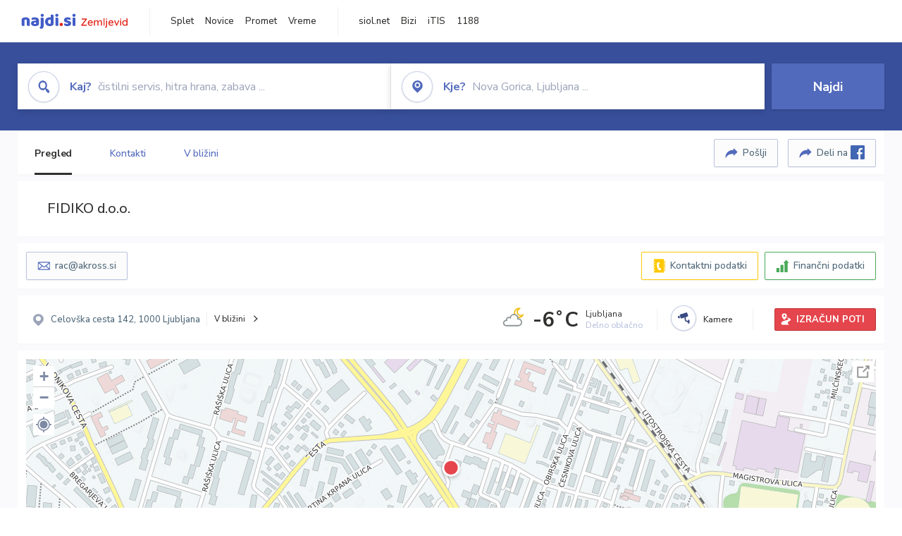

--- FILE ---
content_type: text/html; charset=utf-8
request_url: https://zemljevid.najdi.si/podjetje/6078478000/fidiko-doo
body_size: 101682
content:



<!DOCTYPE html>
<html lang="sl-SI">
<head><meta charset="utf-8" /><meta http-equiv="x-ua-compatible" content="ie=edge" />
<title>FIDIKO d.o.o. - najdi.si</title>
<meta name="description" content="Informacije o podjetju FIDIKO d.o.o. na zemljevidu najdi.si. Preverite podrobnosti ter raziščite okolico.">
<meta name="keywords" content="FIDIKO d.o.o., Ljubljana 1000 Ljubljana, kontakti, telefonska številka, email, zemljevid, opis, plačilne metode, odpiralni časi">
<meta property="og:title" content="FIDIKO d.o.o. - najdi.si">
<meta property="og:description" content="Informacije o podjetju FIDIKO d.o.o. na zemljevidu najdi.si. Preverite podrobnosti ter raziščite okolico.">
<meta property="og:url" content="https://zemljevid.najdi.si/podjetje/6078478000/fidiko-doo">
<meta property="og:type" content="website">
<meta name="viewport" content="width=device-width, initial-scale=1, shrink-to-fit=no" /><link href=" https://fonts.googleapis.com/css?family=Nunito+Sans:300,400,500,700,900&amp;display=swap&amp;subset=latin-ext " rel="stylesheet" /><link rel="stylesheet" href="../../assets/styles/styles.css" /><link rel="stylesheet" href="../../assets/styles/additional.css" /><link rel="stylesheet" href="../../assets/styles/leaflet-gesture-handling.min.css" /><link rel="stylesheet" href="../../assets/styles/slick.css" /><link rel="stylesheet" href="../../assets/styles/lokalno.css" /><link rel="shortcut icon" type="image/png" href="../../favicon.ico" />
    
    <script type="text/javascript">
        var jsSnippetCollector = [];
    </script>

    
    <script type="text/javascript">
    var pageData = {
        'pageType': 'map', //Dodano, fiksna vrednost
        'pageCategory': 'kartica',
        'advertiser': 'false',
        'visitorType': 'neprijavljen',
        'poiType': 'podjetje',
        'poiName': 'FIDIKO d.o.o.',
        'poiId': '6078478000',
        'dejavnost': 'Lekarne in specializirane trgovine',
        'regija': 'Osrednjeslovenska'
    };

    window.dataLayer = window.dataLayer || [];
    window.dataLayer.push(pageData);
</script>
    <script src="/assets/scripts/gam-helper.js"></script>
    
    <script type="text/javascript">
        (function () {
            var d = document,
                h = d.getElementsByTagName('head')[0],
                s = d.createElement('script');
            s.type = 'text/javascript';
            s.async = true;
            s.src = document.location.protocol + '//script.dotmetrics.net/door.js?id=1849';
            h.appendChild(s);
        }());
    </script>
    
    <script type="didomi/javascript" id="smarttag_script" src="//tag.aticdn.net/569028/smarttag.js" data-vendor="c:at-internet"></script>
    <script type="didomi/javascript" data-vendor="c:at-internet">
    document.querySelector('#smarttag_script').onload = () => {
        var tag = new ATInternet.Tracker.Tag();
        tag.page.set({
            name: encodeURIComponent(document.location.href),
            level2: '3',
            chapter1: pageData.pageCategory,
            chapter2: '',
            chapter3: ''
        });
        tag.customVars.set({
            site: {
                1: encodeURIComponent(document.location.href),
                2: encodeURIComponent(document.referrer),
                3: 'Zemljevid',
                5: pageData.poiId,
                6: pageData.dejavnost,
                8: pageData.poiName,
                9: pageData.poiType,
                10: pageData.regija,
                11: pageData.pageCategory,
                12: pageData.advertiser
            }
        });
        tag.dispatch();
    }
    </script>

    <script type="didomi/javascript" id="ocm_script" src="//cdn.orangeclickmedia.com/tech/najdi.si/ocm.js" async="async" data-vendor="iab:1148"></script>

    <script type="text/javascript">window.gdprAppliesGlobally = false; (function () { function n(e) { if (!window.frames[e]) { if (document.body && document.body.firstChild) { var t = document.body; var r = document.createElement("iframe"); r.style.display = "none"; r.name = e; r.title = e; t.insertBefore(r, t.firstChild) } else { setTimeout(function () { n(e) }, 5) } } } function e(r, a, o, c, s) { function e(e, t, r, n) { if (typeof r !== "function") { return } if (!window[a]) { window[a] = [] } var i = false; if (s) { i = s(e, n, r) } if (!i) { window[a].push({ command: e, version: t, callback: r, parameter: n }) } } e.stub = true; e.stubVersion = 2; function t(n) { if (!window[r] || window[r].stub !== true) { return } if (!n.data) { return } var i = typeof n.data === "string"; var e; try { e = i ? JSON.parse(n.data) : n.data } catch (t) { return } if (e[o]) { var a = e[o]; window[r](a.command, a.version, function (e, t) { var r = {}; r[c] = { returnValue: e, success: t, callId: a.callId }; n.source.postMessage(i ? JSON.stringify(r) : r, "*") }, a.parameter) } } if (typeof window[r] !== "function") { window[r] = e; if (window.addEventListener) { window.addEventListener("message", t, false) } else { window.attachEvent("onmessage", t) } } } e("__tcfapi", "__tcfapiBuffer", "__tcfapiCall", "__tcfapiReturn"); n("__tcfapiLocator"); (function (e, t) { var r = document.createElement("link"); r.rel = "preconnect"; r.as = "script"; var n = document.createElement("link"); n.rel = "dns-prefetch"; n.as = "script"; var i = document.createElement("link"); i.rel = "preload"; i.as = "script"; var a = document.createElement("script"); a.id = "spcloader"; a.type = "text/javascript"; a["async"] = true; a.charset = "utf-8"; var o = "https://sdk.privacy-center.org/" + e + "/loader.js?target_type=notice&target=" + t; if (window.didomiConfig && window.didomiConfig.user) { var c = window.didomiConfig.user; var s = c.country; var d = c.region; if (s) { o = o + "&country=" + s; if (d) { o = o + "&region=" + d } } } r.href = "https://sdk.privacy-center.org/"; n.href = "https://sdk.privacy-center.org/"; i.href = o; a.src = o; var f = document.getElementsByTagName("script")[0]; f.parentNode.insertBefore(r, f); f.parentNode.insertBefore(n, f); f.parentNode.insertBefore(i, f); f.parentNode.insertBefore(a, f) })("ec8d3ff2-59ed-427c-b245-d5ba0ea6db1f", "PhADYMXe") })();</script>

    <!-- Google Tag Manager -->
    <script>(function(w,d,s,l,i){w[l]=w[l]||[];w[l].push({'gtm.start':
    new Date().getTime(),event:'gtm.js'});var f=d.getElementsByTagName(s)[0],
    j=d.createElement(s),dl=l!='dataLayer'?'&l='+l:'';j.async=true;j.src=
    'https://www.googletagmanager.com/gtm.js?id='+i+dl;f.parentNode.insertBefore(j,f);
    })(window,document,'script','dataLayer','GTM-K2SMBD');</script>
    <!-- End Google Tag Manager -->

<title>

</title></head>
<body>
    <form method="post" action="/podjetje/6078478000/fidiko-doo" onsubmit="javascript:return WebForm_OnSubmit();" id="form1">
<div class="aspNetHidden">
<input type="hidden" name="__EVENTTARGET" id="__EVENTTARGET" value="" />
<input type="hidden" name="__EVENTARGUMENT" id="__EVENTARGUMENT" value="" />
<input type="hidden" name="__VIEWSTATE" id="__VIEWSTATE" value="uA/FikjUbWMvjd465QrMftz4/JPFvnRz7fOJakKNA6D8K+Z43OexSS/XLmdC9gk70I4GBVqlHnt+B0X9peMiz9NJeLTZNHRYCHtoQs99viWvLX2EvgwaCWEI0WP3qCf5QU0Rn0JhjLQgI8wx4U7WI+mr1H707xLgUOcwED9B47kK/hkv3seEmHHoBbWvncqdetqrUe/Keixa+k6QEq06rUbkgvQYpPFLLJPWFptLL/ij7x2WLICOZ/00smlCpCixthysTggL2okOoMiRReLDDIVdJJtvRNzeXB99jifmglaOQFJ7ZlTF8FJJsNzvRCsmuEhXkisfax+jftycAPJtqUcrX8Ik9v8yC+VtR4daz5KTNLyX5qePPm1Q8/hov1f/HdwxSCSuXuFg1qE8D6JI9bMCQTkhQogGO6sFgLggGmkZ0JB8n2UuzL6i0BNSLk45pmNg8D3vx0Zl0exaIpoOmw5LpeD8LxU/HtyXe/IKbQNDbIBJaIvmywEAhyngiae/ZMni2sdyRM/ukvsGFLzW9VW+0sGPXZQeZYTSPgGQYfychAO6wszuS9sFdsqorV5C0lBg5GsDRb7I6WpXrFLHYvAddgj2nF7K5GJqAwIqiM8sBv/yys9GSE7UGdST207nGMA9N7h43pj9DdKnPEUz6swPmjbL9TKof36tQm8dmAwU1LkBCrDz6sLISVLNUwDgvp51mshxxNupUjzk0AUJAM1JptLdEQzsqRA/3HB0i/BTEpmsyS67IBvyA2lpmaKnlqJZ2SAqEaAzcv3lD62bhnqBDMe+pAPJSa/5lYsQov11cntjpW501v3L/ehk4CESZrJCmekcxH+Kb1dlcLYnxZsOjr18I9H6hhB+YEHe29cZPYC3pGS+oVzP/hBOcE4RvxDt0JxJzjB1brj3wKC9CiodUFk6XjtFMvym6skZ7j8zC3DQTZRTW6eQPb1r6wXs257Ey/0okxERxl3NlaqZ1TDm9zea6X4ZmdBT5TyIo+o7ZgY8a+xBwlnTQoqpIbqVSKk2kwqxriFN7Hh20/X0fBEBaPvL7MoLd35uaREckQjeDeCUdD1gymCJFews0+c8NWTo5rEY959VK5mx6Q+2scy/shP4Gkoxyssi/9xc1xNouCRcbtspT/k+gSWXiDMHAoyLJJ6uZpIpvWtmY/sucZKKnuR2tua1LJrse4MVAy+VkDtCnmwEEcY1K8SE5FSoaOaUIzpv918pJdQict4YeuGo/SVJfQirtadPVO/B2vEce6fMGGu4xhKScoiG3/b3kKSR0ENDnLhiewH/xz4CMZAKOCtOhE/J1ISBl9jJbIXMWzYxWjQGq+YQWTZ0LFRmyu2M7g9BgmaKBo2brjusBrerub4mDJHIjqCmV8oA5YihjTgXJm2Aof6fIUgA++XZJewtxMPOXoL5pVxfA4DSFw3xp+BFAEOsjpVq1lKx4kvjgveYMjxsCSF9ni/99VfFWf2KWwanbUGsdVa5VJeNcCUc6cGLjo7bKHGvxCypuVkc2ZJRuSG6pxqxXTz/X0Wdr0SYuveOhmlOp91mWLolXUX73HjRdTfy2x2+x1XQKvrUguBS7tEpVXkLF961f39f7ex9bAv2b3J2EBSHi7j8AHQpgcs+vYMHPumyEn7oowZ1WhbkqYORMnjCpi2/YkvkizEoLa9DpQ05dCvo8AECI0ryDeNGjxTUpEbFL/XSggGO5AeGdME3l1xmTlM3yNHP89NwEyd0wlU2jNl3E56JBzXCMYHFkuNXtGHQL4xcPYNG5FehNIJmC3IfcMbSecI/[base64]/4GLn+b+HJ+84SzxrEAsBC5uzs6mAbKinlZr5XHej6gHNt+3tp1S4NJT3/[base64]/CfcRY0TRjV/sOwRTA/xyZ38b+7nFoTF+OL8xrPUNs9X+6OzAFtezcjHGgyrYs+xU0/xdzqA2BiDqvPMM/a8MNTbdSxLULeeZOF5ZFj3FBQm/rm9HFgThoaL27qMRnr1flDTCfonPR1k3g3kLDhubj5L3kQb9MmIpnH5NBdpDhttEjvMWbyPb/eelFZFaOg0zzTkS6Bs8blBIyW/7MUF1HDaPIv2K6HW/Iznbzvte4/ASQuvSC0n5O5/LUpJf+f5cbdW7jY2UZh+HFCaGg3Qvc8qHktoqKZECKE4akyE6/biHtYppkbV+J28Uj2nSfhY1ickIdEPl4DpC1q+ifxUps80AecIprg9boIJR5Inyz2Wt0JRfRRGy7T2teZgycDRTM4SfUTpXpuv8UVBY2+UmRmjZjkjyYpSr+d9y1zIiI0/hBSIRyY7QBuLkTxjwQR+/hcv7Dm5BTss6NrkDwOzfXS/2dd0idbB6F5oI7duRQetNhLImD+xsIlTu3WD/Axx+ZlTqMnF23ypQWflJfjBF2rabLGbUkrijNqLNacg8I5UphDpD8x697Hp20CKriHIA3MEoLP36T4RyolOwO3h4sAju9QixUfnJ0Hw49ryiliKmo7aeq6Cr5MIMeQePqGpAWgSa7yJOxQAKnqt3IkMfZ+RznIIzKO3m7mHC3//C/MZO/[base64]/OS6Xhmk5mHg+1SWgrWE5rNg9ucp9eqXhfPrEOm7feni03xQpF3ilGimciG3qBgoyaoEa0C0O2X9k33tJYQmxMx+42cbM6VvzqjG5lX7T8ONhqbtrm3egHQAhS75gvKuFI3fDyrw2/5QQXqh7qoDFqepksWo5I/7RPUI6xs7KJXWnAcwUQ7/hmwNOosxugrKwmBIXU7jyhk6uSrz+pt6SLApt4q8FDJqXoBukvDkjzQf8y79r6WmJxg/HTsxe28L1H2/wAt2Qg7RESG+Nve/AvkVZwcVIxwSMj1UOFyPDY20LXossKIPDpdpMI2hMNztGTaCxXRXNK+N0xwKMu7rNb8YksvdAynz1jWnVJusRYfChaBL9+Kkz48JUU+R5y4r7/qt5DAppmtZSSOxrgHUQfundQDkwEOUvH7p6ot7OGezYgp2yaTP1CHnJVcES+jAdrP+1ZYNpV75p5SjC9lhoaRn8WHt7b/uXOy7opjnzax46Ss04XQKQcL2w7Z9f9ESwT0IlWUpdW5IJi+EpRzOsOi/P/EJ2UsD9k7nAmdxDnNC3SuwSt8spzvmzBkw9SSU34py15wGYtCBx+u5v6VRS2pva7314OpLVWfPtCgU/TihwUSA82EwHWd6P4HtMackPxBkeR/jQ5d9l5g6mX7KP2CF5OSVkByziJM17GUGAMJqQtWxIHNCFn5W4h8mFzah/w4MO//yAB0XuXcvrup9aIP0ijYTlvQC3WqiGluOJQ8F+zIUIzDOGZzlGwX2zXaPA15GOKqBl1BIQ3XSBVuKBahIH1+dgF5s+kbDoW6murSkgT86pk3iJ7SgVchbYA5q0H4nJ5JqdRVTgeIV4VqVahBOmKRQf+FZJkpQpq1Xtt4c/RcIO9daoA4HUIX1IAcXcLqBK22hNECP4ea+c58N5h+6y89G9MYc/tqJaY0UupfvY+63zP7F/joxKKjXXhvCPxSYCa4Ib6/kAsSAFPanxqmYtlgX6+l2XeCCxlOJFi/WZk9cYSqvcF3/Rrcyfehom5ec3HOnbXO2ufaC2IA7puBG2MpfWzTUWU9QTK89rGp7zCOxolYLySinPs9OInYDm69GCDZ9tphQjq8oVrnPfcS5guEVrkNoogdfrmlMGWlMmVTeH05yPInnz0K77sjQdAKQI259uDIVKtBB9A84M0T32fUebIhmC1+Ufva5eyY/6cOTo/MSwgFgblfzf3X2UHthHP3FMMAzWHWfbb+H+fUMsE4b0iL5zea0X7f8In8mrmSOcYYrqwn3Aa2lCsmdUktrNFOPkUSmAWwN94r/BpVTeXirhFa6SmvJ1SlI/[base64]/2P+AniwrJpfRX5GSqnOdUm/FcBquVQAhXqMYFVl8EzFKEeqXcphp36TzSVx6SKEmd/I7KcDl0FGCDf6K3TT0niE5Mg5Sw41jJQNPXS1bitlA+SoxZMBW9JaBfhKl4FbN24jL24X9WrwZ2g0R0pBGasONL/7+W0y76NeDHNSQn9dDxCLP5eT+iwgm79/w7LK5YuTf5smn+ZbINiNweycBUozPkyUJlMyY5ayYPrmJJ1TCSoGgQDHS5LtU4oKTwLKhUnE2BwJuv99dPI/5+K62L1sB++M0+tkw1u8J+PR6T2t4jPal9EYPojovT8oKowDXme33Xs/noqYkXe2dho5cSqzQrZXWl3AswnadUlDizVV7YSI1gR12rMVLQ4M/uXtvxw9e8V9AZdX0Tdhg2in1ZgX+59MAszBm/pKox0YPa+iM/fCn95qj4yk0BRnwD6fvrseo74Tti00aKpFGi8FeVU0jPsogyO1PduPFzP5PQuTHSO5UJhDH/I9hmoxCLUJ+hS0ARth8+EfwLMUAHyH7DqUWLv3zUBCRUD2xTb5gt8B8S3k/VCKL1QV4MeWVOX1TOH5pHvOUovV9ZUZda0bK4phWAmW4f7bWhwCFnb0+cCFR5LGo58BaTnfFVEWSy8m0b4L1fsIlP2emTgST96a9zgpaniXUJrW3Bvyg+IR1nWILZfPCkiXVL2S6futytNQ/69R1CkoGDeIZ5nLQdExXfVaBcO0npIUtmNIxQ0ptX/uF4s6KaIvO296DsQt6Dy+w+ZCglowIHkYjz49djf1pBH+9S84W6vnxHM9Jiwgnc5gwY2kU/EB24KLdarcgC+VVxTH9GFCdmjtSWGm1tpgEVonVPUdaCCWRdgSk7sTsHkX7RX910KtK1gzhUkQfwftVTUWyQaUL1bCNPQrSLeMZRO21mNJ/Cl5HIzSJTaTVZcL3/CHiQpS5dNwiXVa8UiundJgStdFW8E60q9zq56l6JHPfUPAjxKYHF76+B3zo3XPEe6M3rr01C1sqtpmgODw24Qwa90eIO9UqEiVqhCr0aWQ+lcragFnvc5qn6XjjnO2ag48MIIUBdcUkQyfpj1Igj2Oq/QCl4Z04L+cUPrjviKcRA8TPUnoZZX3JAxq3dA4xiGsOM8e4yGr1Dcx9Ro15iBwMd6arhdPbNhqcePos5CwMau1hXP7/SwgaJ9moYs4q1NY0jrzp9opULsOiJxr8bG7O85BwPEX7sekpZFQPf47jWKu5AyLrAoi6SjOUVEAIoMz/UvoF4aUecRa3w/4CxOwSdnrDerEfjPCZBVh/0Sg/izdpdRv+bERfpsfzeTGDK7EbMwpW7diiNwvYiEOZf6GnGW5+blHiS+n2cfQmmtYiNKbXiv4qazX73DU/o+OUHgXVcRx7MtqohUKUU37QekcnBNIFjyEfl/C1O2ko1z1YQJpiTDZF5Dy0iLHT2VVXfmgNcHuNku0hDsROI9vrmi0RLbfgUYN4YkOqM2P5ufpjmAoaE9+tdFPep9v2gdRhfwxvFfqnIG2XflCB7w5Mp5sA5ZnzjYPz5uBbZd++l6i745wBCKvbh+VfwZvE4jx/qg/O94/7jYItbvzG8K4iJVd1BE5oYW/bS4aJ3xLrb0lOIB+ZIMnmvshJDkUxwEKbWfPiHvvslKedkkm2cll9K7StYDVr+Jii/oZuzeTvylEClhAN2EyKNmL99tJzSmRJKBPuHGd6Ukd1Mp/+cvdpmJdglNa4JnfcGeaRLhH3CjpZ67sHT6kBwmF3Ct/JQrgsUW6DJankgIW/KDgyCVRcTsUQ2dD2Bt7DubcvV4O4UNTS8S16gaxQxIdboSuQs268xfM8ISc9vfl7hNtDXkDgyje+AHqsYjuRylmo+YP5ml14V21XiWkRev1t5A81BQAC5S1vhv4Pqu8epvrHcDywQe2ovjkh8F4H/88F3LZNiKyxT1I3PC0cal6nRdM/UFgnpmWIZJdguw8EkSY/EPhkQq9jYcOm2D3ThVtBXk4rquTlp9AXhz1BYZV2ZHvIj01wYqJnUTLSWQ2fl1ldj1sMZaBHANrxa+/pj380yt0xKEmGZgzSB8AzA8nujKtcx43wCurGYCN8kjG1tZkf3EnLoFhXwV0GSWxOQqiHtbQ9tmRw5Cj/M9fXWvhOc2Ifss6JTmoyFOuugYuEcytHve+e9vabwetJ4B0Xem82WiW/+C0YuxObj3F+BgtAl9y6VD7qLAp3rELpocp8XTtaXVfPVlcxznxnrCoQWWT6Y5kcF9uQA6zr06a8QB+myzqGc3BEWLRowQptu7pb/gtTr1ZUhXSF9laBHy62Qn6wP/oCKKpqTNTE3pk8QfYR7D6/m/dOUSFxm/NXVGtZe1Q4WJ7T1iYAVDS8X+rmbnl1BBNoTCOA6zul9B59qn7gLBtAVa+JCrnYOZoo8NczaqwsuUbJMqNwT0h6ZOLbN4fC0UmpgtT2Czf6HMCatJ8OIrGzrfU8rHa0t0ZexAI+VLsvvSK7qyt/+gtxVVwqIkgBK6h1TzOKqm8jk0NG3kYN61LrlrxvdsjqArHO1jtUhXHYu+ydqf9vDmBaFpmZmezfJfe/TClYcei7TF2H6kCvwW+3j3Oah/MUXI3vcBkPUJdctuddz1uOId3zFa/T3N+ugtM02IU67FYoZLHAvtlTjeZtQKnLDyYDy8P8/CEGE3FMCfjArAw+0CKNLBcGukzMMy1C6PeYoG20gDjGPTaHfXqJKZF/FTFJuH/rTdl5wpeMoDqMJYgIpyU23qfwDAmw/EHgHEB2vaGYMOl/PQPbT4qsdlKEG9VKabkEYeooW6uur6L8QKJyVgV6J2cr6+vfHZCfIEgGAi7Nt7NEI6IMHHpMFjvfLrX0maEEx7SbcWVGtDWqkk5t4aeyv7O7SdbYbouF11Q/rCus8EYu9GCvpfH182k6XsdH5wy8W6fi1e3NuMifB/cO6IsUOja//FLsAmG6XDj/cGNRsHPGw4zruqR1PGSjX2x6YphoqVAxdb4TooF9ovrytcK6+7nTjr9xL6WXo4JNjNycpqo/srS9VaJmG78Bt6/WUhSehqUyBcj55SukNmmvT9MpYaZj/TzFqOtP5eOtPvNswUiu/ChcXlZZIyf+N47tZNRWbmtzsoezFsqVB1ORMwEpONAKJz6uSZoW3FZfIvTHBl04PWmFUvLB5dFAx/TiwxO5ustUtSkyy0UufhmdzFQTsrDHU6XnZqLHi/UEweuz7M4pypNah1cVmpASMEukraqxJsHuLmxF68kiMtXSt8nsJpd3mHCn79DHF1ROnHD4ogVnKWeJRr0Nl8ax1suTHe3LWdYrp0W4aR4c1g/UYEdIIZezkXyFwxFFeBKl5i2moVDbwJhuPS8kgr979EQfgcdsOfy2qVVFkRY1zFr+sCrSrKkQ+QSGcvLQyQfTUf4lhrsfneMsLKLalwFIVaaLK6SeEeU7aGrtCPUhpxkLM4N4PjPLUDSh9I8VtF4X7v7B5NAe8DkQmmtKdM7pK93zwf/qKiE12QTqGAwCpWR6+UeqO0L8DWxG3OoaR6brha5mRPPg4njosWkHsLaGyysAIiJhKx8RseUAgxdQq7R8n0RhmpCCaolKdGRUC967iZgxBCcU0DOGz+dQqtNPqIjrHVIeeDGFV05ObOMvwJXm90u7Nt+KbOkq7AzNq4jBMfKecQUJ6OSglOMqvhM5Z8E/IUov4rHisHIi2m7s4mayU6r+nhgq35yGPawUwC4fGCDXvJaobcV7ciqyGFSRshYWnJUD/iYx3Gy7olNv2rLyw40VbKfGkC/SgsXrct67Gp8yoeOflLj/feHuj0pXpYvJ4UquarPXuoNP67ZdpRHL3+2K55UsHr/PHSv4gZVm0Qx+/vlxxETQjg9VDYs3ZrWVz/gIlqi52ruEtI/CfwgjcZt8iUWoF3LgsMQYuC3y6ptoNJkHpEDYoG9TLNxe7pRBWsBLmXwUaNAM9yqMGtz7PxAKzMtNbn84kScZcO2py32VdqCjmBDQuERSJ6Ze98SifUH7vsp5MZ7ndQKe5xXtYtQFufuOG4f9Ba25MUvHz4vJTA10I6c3UKJ/VBa48Nri88hT6FtqbXGCWKLDAkXC5XEkWxTSVChqPw2Zn3t65UHdqE8Sq8GxtXChMMC7w4bOpOKFUGeqlcDHycshEfTWb470FGtzA75+ejtB22LMNF64KaF/SsCCdLbsfs9/XGTv19/PKivpTj4AI05iZNFovqfqSJDVvZjCMG4HH2qNoc7ig07sk/QYt2jNuiGMw2J+EPyZO14bD/S1EbV3gY9lzGanpEG+O/hRq+gbTSSWQtkxMjOs6T4uuXO+28Y2DusLLFHcw7UoUDm4u5SGjTG4LNEPyEcCOspa3ARGV3j6PK6fYNcuEv5ajlai7eO247RvZs6heWRDjUgQsXc8gPdBsnlCLqIseSWxtllPZoovhQrqMGmPIbGAxJ33Z5xEbK9w91NdxFMq9cRAFsR/vHzmdzXNmjvJna9OpWM6xo2at0y6/vV9hHfkFmQd59JmO3nqjq/uiOVq3J5UEg/7xNEId1P0evSGyjS6p9uOH8xHRlHBPxsQdQZqcIt5Vr4//lsmyHhXgcvC6OBstAg1COL8KhEL2x9zAsNyI8vmIKs17xrNRqPUXzIVLg8eem/DroND8HH1Dr84IHlyarzbsFJz+uUO+Gu5lHpr97QDanQi4RZEUbrVYE3PdDkcBIM7ULeAaBQz+p8vtl+/aKH97WiZ3Nb91V77aBTl/GFlchSnrxh75hsjGB1tIev+29eFx/ZnRBgMPhYKM7CImWJrqmBJUpbQGp+PTU7UQgvMR8u1rcO/zVL+FvD2TFXkKBfwf8g06dus5066Sip4N/h9zrj8CcOokZLXiyEeXCLX7Zfz9wdQMvhO0bpSCkLuxV8n6nt6dcRrai1nwxloYZvVatevCBTMUoFEuYNw0dYGezguUEdNu7czm/XBFk9fL8hGxi4QRP5hoZfAWQmUQnLIuPS5lcUamzXbBpCiiYcUDfcXuFSHpmrOX+CHoQU8XjeIkrdsIVNobC0LI7I9/ZsljljQB/KDBNcu4k50AdEkUoGi/RF5PtPLjIamVFKyXMT0X+v43hqqFUDmMnJEFdx+8xtsATdgkve8tzDu9tB5TrcF36mGtUQcYAb/EDdd8WmmEKMdFpBcEaCaX/YOvG8YRQS/HoE55dRpt5VIBwKpK9o/[base64]/GQUKWev+a7Isem5tDGlHIPspiDr0lvFkTCPiD6Ad4ceeIBIthCNI4mspTj6jEh9F1sY/9h+Vcqhr7TgWpq4o8JBRFWgSl40Yx8LYSs1oNb2aG/YhmNTe//Q729FW3mZOc/DuBszwkcHWkoH2xIQMz9TQvenGwFEQi7rQ6ZY/xkduT5hOIYCgPu8jPOFqqvw1lxV4Cso6kycXzSCtKkAMARQDu9RJ0nuddOqy/8G8ihhZsFKkPU+s2g/dXlLtFIf0lPmlCvutsJ8kZXgOKdRhwMIY93JGawImKJsg5CYz1eiwb2WheKWdBlnPB9aEcwtJnI99oDdjQKBq5CsokyxBjpa1/dXXmhNiYNHn8AeDCEBim2EaQTZSac1thRZP5OY6cDH8JcOGvJUN4km5aPjpUzzwMxWdtrLDLIYx7feLMVwvWmJA6omPB/[base64]/Y+ADzOpGXlhEqdkDDrGxKthdjf5ZnFYBMDu/[base64]/iVeF893757IO97YyisGcci30Ou8FFaD+Cun4D0EaIKR8gexQZBt90jYANWNfnFPw6UAFfIfmCMeerjfwlvAnGbmc/KFU6J+r+1ALokbnONwYc/hEZNebKqgOV0VA3TkIIhOX5bVymAFCJQpdUkU4icwG8Ok32rsNdnRNmZx/ABDmXt/1lh8KCsPEkMBRfBvdQJQTjHGVyNgmLhSc5lSIlTpG78XgDHeDVgD/wPureKAWFu7qdkIB63jQ+0xE0NG4tUpvQp66SRzmMRNQRhFrQrxAooSgJDUu/JpXiiCySBEjIvGJ2+1OsNcab1X0H/sWCPpFYmLeXlzdUxguzE8LJsQLXcoY3XSzVFHqrUOE0wwGlVHggw/imxcy6snGeMXlrb0G/bk52+u3NNXguLogEIkycbrUxhFG4y9/YXVhOl6Q6Mk4wz6PXY/5TIftj9ajOzJf/WePi7TuaBKQRNoVcvwN+h6foOmn4hlYfv8vVm/xuCGs/xwWhE9AJXui246k/xb1whdQfrwy8OrEbPeGGXxAUOfg1GsgMMl7QYmegef0Zpn7ebn84BgGiU7Sf4TNIPoy1rri9fw11kRa5XfWwjUH9b0z9H6kBnphsIl9d3ztHvRMDRfGvjkRc/8uWsDRWZDWVVFtPY2lRgZ1SIzsV2mmDL0SC5rbixbkVpXJHzrGVMCd6wJaZrg/PZDdVf2ug4DP4+eNaxPkoixzSVDmMo35YEe1wYGr0L8PQBeq9aI1OoImKdI2otMWbF0W76RAO97tuwgq1+5iRuJWlXp5ElHL0KS6m1cCgNk6GoQdrYuyuAjanSsK2NKCR4OMOEQcxOCXRF/yc3UEGkqzBE9UyQFPnG1jCsze6sgfZ16g2kazxbrnQTBAg93AqvJn5SSGxeQL2zWp36HHlu+GImNeL8ql4VbuxHsBFqxaRsqY/8aKhfOl1WInsPiXQvD9RKjgOxZfukbGidkBiEleos3SSE5GSxFuEXD1qFuBJ/x//TG6tcwZUb1tS6g5K/sehcKCcv+5Z287L7LrIew2/bcOt7WUDJEM/K9owL43nCPHaZKgm4LIeikK9ptenQTdn0zWQf6YJTTKF5NFzOZOKO7MkED6qHExVxs29BtLk/sACX+sd7nmnzKI8RB1kSG8Gj26m2s5zWn3v0wRyrP5d/9DPoOxsj65wyYW9NyLgcNYZH4JVEPDumx60zUeEFHBfYo0X3OUCHf4uvCbRVKa//gISXlP+GgkCSdMXzz2oXJT7AEhu8O/D6xdrxytCMozQGg84sGmzbB1uNdVRkwDb0taOMaWwSwJsWAb4vGc7rS7T3Uh+u3f1yD4KFuAVZNwpVq3kJsLz5GRiot7QvTuRpbj0oNK6LExeUVL+OuJb7NrNdkbmuXS/[base64]/lxp+8iXY+J3cxli2e+VORJQse7/[base64]/OSRXl313KgjJ/oKHxUtBBeel1uJswBZgn1YVgE39RFihHQWzYsBVIf3F9WITWGStV5KqIMNS/PWneDUSPQSFyIOifQTddU5yY4QAm/RlLeSnmBREYNDoQQJdIUDd+3KPJwaLCDTTi0eFNk8IDOmfEtA2bFwwKpRotkQMtY9XYBcShJjB4MtdWob2n/yUo2Gj3dFQDiDBQ961z4Tk0OiKsFq1YHjLAeE8XIT/HNkJy7Nv2yJ3mj78yDmC36ijm/20XaKEmt0dzyhJFAMdoxM6Lml+TJ/pIo8a2gotQm7zZUmedeCpdPhhAQPsYSaJ+Cp5Oe/kDLN3SIz5bwe974OR2YOprDCKSU6WC0RMW5sbU4Iu5vHFFln1jsm3ydzOoQk=" />
</div>

<script type="text/javascript">
//<![CDATA[
var theForm = document.forms['form1'];
if (!theForm) {
    theForm = document.form1;
}
function __doPostBack(eventTarget, eventArgument) {
    if (!theForm.onsubmit || (theForm.onsubmit() != false)) {
        theForm.__EVENTTARGET.value = eventTarget;
        theForm.__EVENTARGUMENT.value = eventArgument;
        theForm.submit();
    }
}
//]]>
</script>


<script src="/WebResource.axd?d=pynGkmcFUV13He1Qd6_TZMIXGY6gO-60KGhZE9VSgzC_09PWBTVzSfrtGqXEDJE2hcGwzs6_L1zU2hhmRaU7Yw2&amp;t=638901843720898773" type="text/javascript"></script>


<script src="/ScriptResource.axd?d=nv7asgRUU0tRmHNR2D6t1BGwYEedBKbMoFDvZYaHEQ7FjYfIfFSKz5HUnV4xY8HgCmqCyGW_JzlazpehAV09CZ_HHbmnaJG2djvpLG6YhYPxgh97iFx-bin-PlKZppYzgB76lFRvkMfqPi-vka2_tw2&amp;t=ffffffffe6692900" type="text/javascript"></script>
<script src="/ScriptResource.axd?d=D9drwtSJ4hBA6O8UhT6CQsXqbG_US8zHj_Gwzxc7P-ldmmpHsXGdavcBqjjQU_JOpc7lLc0DbzCjeylTRZv9xZc49_TJG0S89Xas94DIjlJgtUy7glatlB9Mq-dz7Fnsxw2KShz0T-zK_I-8ynCHKZSFh_zEMZRewCXwIQ5j6aA1&amp;t=32e5dfca" type="text/javascript"></script>
<script type="text/javascript">
//<![CDATA[
if (typeof(Sys) === 'undefined') throw new Error('ASP.NET Ajax client-side framework failed to load.');
//]]>
</script>

<script src="/ScriptResource.axd?d=JnUc-DEDOM5KzzVKtsL1teH8GeL7Pv8iukUL7MYOdecBxfnUy9Nigq62xuWYrlAYH7P9LU5CQTaBZ5HSIqiED2SOCgFpzJ5KeXPW34gjKp6f7FzCAj450ktIvBX4kqV3hsAMj1Rq7QIY1lJKVFZn3Lb6K5TsQw8KMOAMEzHfkLlPEm-X_eftex_EpJSKNIbK0&amp;t=32e5dfca" type="text/javascript"></script>
<script type="text/javascript">
//<![CDATA[
function WebForm_OnSubmit() {
if (typeof(ValidatorOnSubmit) == "function" && ValidatorOnSubmit() == false) return false;
return true;
}
//]]>
</script>

<div class="aspNetHidden">

	<input type="hidden" name="__VIEWSTATEGENERATOR" id="__VIEWSTATEGENERATOR" value="687FC32E" />
	<input type="hidden" name="__EVENTVALIDATION" id="__EVENTVALIDATION" value="2dKUDnsE/mkl0eAZbBiFF77uanclmJZxGNZUwMynYv5Lze+295g5Xqk8qSUErGing+N2wxculatLed0EfvooeR9J8Kr1uOGf/lkFtiBJFDEscF4mjpvpJIsJD+CPHLtXveCcZatXasNhQKch9ZEZ89HDv/xz8T4yxrHeFPos1uUOZukkdCr5qhnh99CU9SOlENvvSmDaUlTLIFa5o/vTH14/qyHBvps4C16SJkr2v/cp95jFty3KTQxJyMvB7jHl+9lo+vlIhYvFFZZwnA30UQkPjuFYzDtwsvFyGF0+21sKGnSC6ZeI+w5QIWQgpJQvTk7tXuTLN4suxAhvdMRnvmtSEkHjO1eECtHZNZHaSK46JypFpM7ynKT3iH7YN9n6qW2COIUzyz7CCSUDBulmRmU/YH9/t69eErNnJ2OhuSWQiQ3u56eOK0Az4mQgwpmEywBp//krl9f0lGXg/7Fitv5pe/qqnACbk3Dkoq+/7dS2BD6GIwQayB9SiCzcTTTfMkINWu3IOoedu6hWGiKrhlhppuwWEBV27F9MI/lFqPSGomQBCEuIRDA6UVTzRgXrGrc3QUZrLnLwdR1S7Pm8OipUB3HnKuMcLM2zfduv9ndmO1C68h3omkT+6Djqijwpm2+KHQUxS+vlooXmpnWVAX4+im/AYu+uBVnC4uPF8wmYZwGlMJMBuv5YXtb/gMFtEhsES8GvSGlYv9g+DyM2APN3vEQsAeKI9RoTk05u+XVPtmIyy5g1f/+MHB9HC9OZYlO0+yw3jSgnCFctSJMTHwdJhJM2zSItm9NtXAcIxr4rPbxg57vyv9DKL2oSvcznanU0ZItah+yNCQMl7XobXHhH0NHkuEL/vmlWxus31jSboz0h09fwoGhtrIQm/8C8" />
</div>

        <!-- Google Tag Manager (noscript) -->
        <noscript><iframe src="https://www.googletagmanager.com/ns.html?id=GTM-K2SMBD" height="0" width="0" style="display:none;visibility:hidden"></iframe></noscript>
        <!-- End Google Tag Manager (noscript) -->

        <script type="text/javascript">
//<![CDATA[
Sys.WebForms.PageRequestManager._initialize('ctl00$scriptManager1', 'form1', [], [], [], 90, 'ctl00');
//]]>
</script>

        <a class="skip-link screen-reader-text" href="#maincontent">Skip to content</a>

        <!--[if lte IE 9]>
        <p class="browserupgrade">You are using an <strong>outdated</strong> browser. Please <a href="https://browsehappy.com/">upgrade your browser</a> to improve your experience and security.</p>
        <![endif]-->

        <input type="hidden" name="ctl00$hfGPS" id="hfGPS" />
        <script type="text/javascript">
			jsSnippetCollector.push(
'if (navigator.geolocation != null) {let gpsBother = Cookies.getSubkey("lokalno", "gpsBother");if (gpsBother == null)return;let gpsBotherCount = Cookies.getSubkey("lokalno", "gpsBotherCount");if (gpsBotherCount == null) {Cookies.create("lokalno", "gpsBotherCount", 0, null, null, null);}gpsBotherCount = parseInt(Cookies.getSubkey("lokalno", "gpsBotherCount"));if (gpsBotherCount == 0) {Cookies.create("lokalno", "gpsBotherCount", 5, null, null, null);navigator.geolocation.getCurrentPosition(function(gps) {window.lokalno.gpsLocation = { lat: gps.coords.latitude, lon: gps.coords.longitude };$("input[type=\'hidden\'][id=\'hfGPS\']").val(JSON.stringify(window.lokalno.gpsLocation));for (let i = 0; i < window.lokalno.gpsCallbacks.length; i++) {window.lokalno.gpsCallbacks[i]();}Cookies.create("lokalno", "gpsBotherCount", 0, null, null, null);}, null, {maximimAge:30000});} else {if (gpsBotherCount > 0) {gpsBotherCount--;Cookies.create("lokalno", "gpsBotherCount", gpsBotherCount, null, null, null);} else {Cookies.create("lokalno", "gpsBotherCount", 5, null, null, null);}}}');
        </script>

        

<header class="header header--main header--top">
	<div class="header__desktop">
		<div class="header__left">
			<a href="/" id="ctlHeader_aHome" class="logo--header"></a>
		</div>
		<div class="header__intermediate header__navigation">
			<ul>
				<li><a href="https://najdi.si" title="najdi.si" target="_blank" rel="noopener">Splet</a></li>
				<li><a href="https://novice.najdi.si" title="novice.najdi.si" target="_blank" rel="noopener">Novice</a></li>
				<li><a href="https://zemljevid.najdi.si/promet" title="zemljevid.najdi.si/promet" target="_blank" rel="noopener">Promet</a></li>
				<li><a href="https://zemljevid.najdi.si/vreme" title="emljevid.najdi.si/vreme" target="_blank" rel="noopener">Vreme</a></li>
			</ul>
		</div>
		<div class="header__middle header__navigation">
			<ul>
				<li><a href="https://siol.net/" title="siol.net" target="_blank" rel="noopener">siol.net</a></li>
				<li><a href="https://www.bizi.si" title="Bizi" target="_blank" rel="noopener">Bizi</a></li>
				<li><a href="https://itis.siol.net" title="iTIS" target="_blank" rel="noopener">iTIS</a></li>
				<li><a href="https://www.1188.si/" title="1188" target="_blank" rel="noopener">1188</a></li>
			</ul>
		</div>
		
	</div>
	<div class="header__mobile">
		<div class="header__mobile__top">
			<button class="burger" type="button">
				<span class="burger__line burger__line--1"></span>
				<span class="burger__line burger__line--2"></span>
				<span class="burger__line burger__line--3"></span>
			</button>
			<a href="/" id="ctlHeader_aHomeMobile" class="logo--header"></a>
            <!--search icon-->
            <a class="icon icon-search search__expand" href="#"></a>
            <!--search icon-->
		</div>
		<div class="header__mobile__panel">
			<div class="header__mobile__panel__inner">
		        
				    
		        <div class="header__intermediate header__navigation">
			        <ul>
				        <li><a href="https://najdi.si" title="najdi.si" target="_blank" rel="noopener">Splet</a></li>
				        <li><a href="https://novice.najdi.si" title="novice.najdi.si" target="_blank" rel="noopener">Novice</a></li>
						<li><a href="https://zemljevid.najdi.si/promet" title="zemljevid.najdi.si/promet" target="_blank" rel="noopener">Promet</a></li>
						<li><a href="https://zemljevid.najdi.si/vreme" title="emljevid.najdi.si/vreme" target="_blank" rel="noopener">Vreme</a></li>
			        </ul>
		        </div>
		        

                <a id="ctlHeader_aRoutesOpen" class="button button--red button--medium button--block button--routecalc" title="IZRAČUN POTI" href="javascript:__doPostBack(&#39;ctl00$ctlHeader$aRoutesOpen&#39;,&#39;&#39;)">IZRAČUN&nbsp;POTI</a>
				    
				<div class="listbar">
					<div class="listbar__inner">

						

                        
						    <div class="listbar__item">
                                <a href="/najdi/?dejavnost=Gostilne in restavracije" id="ctlHeader_rptSeasonalActivitesMobile_aLink_0" title="Gostilne in restavracije">
							        <div id="ctlHeader_rptSeasonalActivitesMobile_divIcon_0" class="listbar__item__icon icon ia-gostilne-in-restavracije ia-gostilne-in-restavracije--blue icon--small"></div>
							        <div id="ctlHeader_rptSeasonalActivitesMobile_divText_0" class="listbar__item__label">Gostilne in restavracije</div>
                                </a>
						    </div>
                        
						    <div class="listbar__item">
                                <a href="/najdi/?dejavnost=Hoteli" id="ctlHeader_rptSeasonalActivitesMobile_aLink_1" title="Hoteli">
							        <div id="ctlHeader_rptSeasonalActivitesMobile_divIcon_1" class="listbar__item__icon icon ia-hoteli ia-hoteli--blue icon--small"></div>
							        <div id="ctlHeader_rptSeasonalActivitesMobile_divText_1" class="listbar__item__label">Hoteli</div>
                                </a>
						    </div>
                        
						    <div class="listbar__item">
                                <a href="/najdi/?dejavnost=Dostava hrane" id="ctlHeader_rptSeasonalActivitesMobile_aLink_2" title="Dostava hrane">
							        <div id="ctlHeader_rptSeasonalActivitesMobile_divIcon_2" class="listbar__item__icon icon ia-dostava-hrane ia-dostava-hrane--blue icon--small"></div>
							        <div id="ctlHeader_rptSeasonalActivitesMobile_divText_2" class="listbar__item__label">Dostava hrane</div>
                                </a>
						    </div>
                        
						    <div class="listbar__item">
                                <a href="/najdi/?dejavnost=Trgovina" id="ctlHeader_rptSeasonalActivitesMobile_aLink_3" title="Trgovina">
							        <div id="ctlHeader_rptSeasonalActivitesMobile_divIcon_3" class="listbar__item__icon icon ia-trgovina ia-trgovina--blue icon--small"></div>
							        <div id="ctlHeader_rptSeasonalActivitesMobile_divText_3" class="listbar__item__label">Trgovina</div>
                                </a>
						    </div>
                        
						    <div class="listbar__item">
                                <a href="/najdi/?dejavnost=Picerije in špageterije" id="ctlHeader_rptSeasonalActivitesMobile_aLink_4" title="Picerije in špageterije">
							        <div id="ctlHeader_rptSeasonalActivitesMobile_divIcon_4" class="listbar__item__icon icon ia-picerije-in-spageterije ia-picerije-in-spageterije--blue icon--small"></div>
							        <div id="ctlHeader_rptSeasonalActivitesMobile_divText_4" class="listbar__item__label">Picerije in špageterije</div>
                                </a>
						    </div>
                        
						    <div class="listbar__item">
                                <a href="/najdi/?dejavnost=Cvetličarna" id="ctlHeader_rptSeasonalActivitesMobile_aLink_5" title="Cvetličarna">
							        <div id="ctlHeader_rptSeasonalActivitesMobile_divIcon_5" class="listbar__item__icon icon ia-cvetlicarna ia-cvetlicarna--blue icon--small"></div>
							        <div id="ctlHeader_rptSeasonalActivitesMobile_divText_5" class="listbar__item__label">Cvetličarna</div>
                                </a>
						    </div>
                        
						    <div class="listbar__item">
                                <a href="/najdi/?dejavnost=Bar" id="ctlHeader_rptSeasonalActivitesMobile_aLink_6" title="Bar">
							        <div id="ctlHeader_rptSeasonalActivitesMobile_divIcon_6" class="listbar__item__icon icon ia-bar ia-bar--blue icon--small"></div>
							        <div id="ctlHeader_rptSeasonalActivitesMobile_divText_6" class="listbar__item__label">Bar</div>
                                </a>
						    </div>
                        

					</div>
				</div>
			</div>
		</div>
	</div>
</header>


        
    <div class="site" id="maincontent">
        

<section class="search-inline">
    <!--filter.html - START - 1/1-->
    <!--<div class="container-fluid">-->
    <div class="container">
    <!--filter.html - END - 1/1-->
        <div class="search-inline__wrapper">
            <div class="search-inline__form">
                <div id="search-form">
                    <div class="input input--icon input--focus input--focus input--dropdown">
                        <div class="input__overlay">
                            <div class="input__overlay__icon icon icon-search icon-search--blue icon--circle icon--large"></div>
                            <div class="input__overlay__placeholder">
                                <span><strong>Kaj?</strong>&nbsp;čistilni servis, hitra hrana, zabava ...</span>
                            </div>
                        </div>

                        

<div class="input__dropdown">
    <div class="input__dropdown__list">
        
    </div>
</div>

<!-- example with inline SVG icons-->


<!-- .example with inline SVG icons-->


                        <label class="sr-only">Kaj? čistilni servis, hitra hrana, zabava ...</label>
                        <input name="ctl00$cphBody$ctlSearchInline$inWhat" type="text" id="cphBody_ctlSearchInline_inWhat" class="input__field" autocomplete="off" />
                    </div>
                    <div class="input input--icon input--focus input--dropdown">
                        <div class="input__overlay">
                            <div class="input__overlay__icon icon icon-pin icon-pin--blue icon--circle icon--large"></div>
                            <div class="input__overlay__placeholder">
                                <span><strong>Kje?</strong>&nbsp;Nova Gorica, Ljubljana ...</span>
                            </div>
                        </div>

                        

<div class="input__dropdown">
    <div class="input__dropdown__list">
        
    </div>
</div>

<!-- example with inline SVG icons-->


<!-- .example with inline SVG icons-->


                        <label class="sr-only">Kje? Nova Gorica, Ljubljana ...</label>
                        <input name="ctl00$cphBody$ctlSearchInline$inWhere" type="text" id="cphBody_ctlSearchInline_inWhere" class="input__field" autocomplete="off" />
                    </div>
                    <div class="input input--submit">
                        <button onclick="__doPostBack('ctl00$cphBody$ctlSearchInline$btnSearch','')" id="cphBody_ctlSearchInline_btnSearch" class="button button--blue button--large button--block" type="button">Najdi</button>
                    </div>
                </div>
            </div>
        </div>
    </div>
</section>



        

<section class="buttonbar">
    <div class="container">
        <div class="buttonbar__wrapper">
            <label class="buttonbar__dropdown dropdown dropdown--left mobile-only">
                <div class="dropdown__button">
                    Pregled
                </div>
                <input class="dropdown__input" type="checkbox">
                <ul class="dropdown__menu">
                    <li class="active"><a class="scrollto" href="#overview" title="Pregled">Pregled</a></li>
<li><a class="scrollto" href="#contact" title="Kontakti">Kontakti</a></li>
<li><a class="scrollto" href="#nearby" title="V bližini">V bližini</a></li>

                </ul>
            </label>
            <div class="buttonbar__navigation desktop-only">
                <ul>
                    <li class="active"><a class="scrollto" href="#overview" title="Pregled">Pregled</a></li>
<li><a class="scrollto" href="#contact" title="Kontakti">Kontakti</a></li>
<li><a class="scrollto" href="#nearby" title="V bližini">V bližini</a></li>

                </ul>
            </div>
            
            <label class="buttonbar__dropdown dropdown dropdown--right mobile-only">
                <div class="dropdown__button dropdown__button--button">
                    Orodja
                </div>
                <input class="dropdown__input" type="checkbox">
                <ul class="dropdown__menu">
                    
                    <li id="cphBody_ctlButtonBar_liMobileAShare">
                        <a class="modal__open" href="#share" title="Share" data-url="/podjetje/6078478000/fidiko-doo"><span class="icon icon-share"></span>Pošlji</a>
                    </li>
                    <li id="cphBody_ctlButtonBar_liMobileAFBShare">
                        <a class="fb-share" href="https://www.facebook.com/sharer/sharer.php?u=https%3a%2f%2fzemljevid.najdi.si%2fpodjetje%2f6078478000%2ffidiko-doo" target="_blank"><span class="icon icon-share"></span>Deli na <img src="assets/images/fb.png" /></a>
                    </li>
                    
                    
                </ul>
            </label>
            <div class="buttonbar__buttons desktop-only">
                
                
                    <a class="button button--medium button--icon button--share modal__open" href="#share" data-url="/podjetje/6078478000/fidiko-doo">Pošlji</a>
                
                
                    <a class="button button--medium button--icon button--share fb-share" href="https://www.facebook.com/sharer/sharer.php?u=https%3a%2f%2fzemljevid.najdi.si%2fpodjetje%2f6078478000%2ffidiko-doo" target="_blank">Deli na <img src="assets/images/fb.png" /></a>
                
                
                
            </div>
        </div>
    </div>
</section>

        <section id="cphBody_ctlDetailHeading_sectionHeading" class="heading">
    <div class="container">
        <div class="heading__wrapper">
            
            <div class="heading__title">
                <h1 id="cphBody_ctlDetailHeading_hTitle">FIDIKO d.o.o.</h1>
            </div>
        </div>
    </div>
</section>



        

<section class="buttonbar buttonbar--white" id="contact">
    <div class="container">
        <div class="buttonbar__wrapper">
            <div id="cphBody_ctlButtonBarContacts_divButtonsHolder" class="buttonbar__buttons"><a class="button button--medium button--icon button--email" href="mailto:rac@akross.si" title="E-sporočilo za  rac@akross.si">rac@akross.si</a></div>
            
            <div class="buttonbar__buttons buttonbar__buttons--split">
                
                <a href="https://itis.siol.net/fidiko-trgovina?6835826" id="cphBody_ctlButtonBarContacts_aItis" target="_blank" class="button button--medium button--white-yellow button--icon button--contact">Kontaktni podatki</a>
                <a href="https://www.bizi.si/6078478000" id="cphBody_ctlButtonBarContacts_aBizi" target="_blank" class="button button--medium button--white-green button--icon button--chart">Finančni podatki</a>
            </div>
        </div>
    </div>
</section>

        

<section class="addressbar">
    <div class="container">
        <div class="addressbar__wrapper">
            <div class="addressbar__left">
                
                    <div class="addressbar__address">
                        <address id="cphBody_ctlAddressBar_addr">Celovška cesta 142, 1000 Ljubljana</address>
                    </div>
                    <div class="addressbar__action">
                        <a class="scrollto" href="#nearby" title="V bližini">V bližini</a>
                    </div>
                
            </div>
            <div class="addressbar__right">
                <div class="infobar">
                    <div id="cphBody_ctlAddressBar_divWeather" class="weather">
                        <a href="/vreme/e543c9df8bca5d1510a134a1e35192a2/Ljubljana" id="cphBody_ctlAddressBar_aWeather">
                            <div class="weather__icon">
                                <div id="cphBody_ctlAddressBar_divWeatherIcon" class="icon icon-weather icon-weather--partly-cloudy-night"></div>
                            </div>
                            <div class="weather__info">
                                <div id="cphBody_ctlAddressBar_divWeatherTemperature" class="weather__info__temperature">-6˚C</div>
                                <div id="cphBody_ctlAddressBar_divWeatherForecast" class="weather__info__forecast"><p>Ljubljana<br /><span>Delno oblačno</span></p></div>
                            </div>
                        </a>
                    </div>
                    <div class="livecam">
                        <div class="livecam__icon">
                            <a href="/kamere-v-blizini/CP6835826" id="cphBody_ctlAddressBar_aNearByWebcams" class="icon icon-livecam icon--circle" title="Bližnje spletne kamere"></a>
                        </div>
                        <div class="livecam__info">
                            <a href="/kamere-v-blizini/CP6835826" id="cphBody_ctlAddressBar_aNearByWebcamsText" title="Bližnje spletne kamere">Kamere</a>
                        </div>
                    </div>
                    <div class="button-group button-group--right desktop-only">
                        <a id="cphBody_ctlAddressBar_aRoutesOpen" class="button button--red button--small button--routecalc" title="IZRAČUN POTI" href="javascript:__doPostBack(&#39;ctl00$cphBody$ctlAddressBar$aRoutesOpen&#39;,&#39;&#39;)">IZRAČUN&nbsp;POTI</a>
                    </div>
                </div>
            </div>
        </div>
    </div>
</section>

        
        

<section class="map">
    <div class="container">
        <div class="map__wrapper map-container">
            <div id="detailsTopMap" class="map-details-company origin-map"></div>
            <a class="map__expand modal__map" href="#map-modal" data-map="expanded-map" title="Celoten zaslon">Celoten zaslon</a>
            <span class="speed-scale hidden"></span>
        </div>
    </div>
</section>

<section class="details details--compact mobile-only">
    <div class="container">
        <div class="details__wrapper">
            <a id="cphBody_ctlDetailsTopMap_aRoutesOpen" class="button button--red button--medium button--block button--routecalc" title="IZRAČUN POTI" href="javascript:__doPostBack(&#39;ctl00$cphBody$ctlDetailsTopMap$aRoutesOpen&#39;,&#39;&#39;)">IZRAČUN&nbsp;POTI</a>
        </div>
    </div>
</section>

<script type="text/javascript">
    jsSnippetCollector.push('{    window.lokalno.maps.detailsTopMap = window.lokalno.MapHelper.createMap("detailsTopMap", [46.07295983, 14.48725246], 16);    let t = [{ lat: 46.07295983, lon: 14.48725246, icon: window.lokalno.MapHelper.icon_dot_red, imgUrl: "", imgAlt: "FIDIKO d.o.o.", title: "FIDIKO d.o.o.", address: "Celovška cesta 142, Ljubljana", url:"/podjetje/6078478000/fidiko-doo" }];    window.lokalno.MapHelper.createMarkers(window.lokalno.maps.detailsTopMap, t, null);}');
</script>

        

        <!-- /316183515/najdi.si/inline1 -->
        <div id="inline1" data-ocm-ad style="min-height:250px"></div>

        
        

        
        

<section class="explore" id="nearby">
	<div class="container">
		<div class="explore__wrapper">
			<div class="explore__filters">
				<div class="explore__filters__title">
					<h2>Kaj najdeš v bližini</h2>
				</div>
				
				<div class="explore__filters__filter explore__filters__filter--select">
					<label class="dropdown dropdown--right dropdown--checkbox">
						<span class="dropdown__label">Top dejavnosti: </span>
						<div id="cphBody_ctlExploreNearby_divSelectedTopActivities" class="dropdown__button dropdown__button--button">Nobena</div>
						<input class="dropdown__input" type="checkbox">
						<div class="dropdown__panel dropdown__panel--small">

                            <input type="button" name="ctl00$cphBody$ctlExploreNearby$btnTopActivitiesRefresh" value="Osveži" onclick="javascript:__doPostBack(&#39;ctl00$cphBody$ctlExploreNearby$btnTopActivitiesRefresh&#39;,&#39;&#39;)" id="cphBody_ctlExploreNearby_btnTopActivitiesRefresh" />
                            <input type="button" name="ctl00$cphBody$ctlExploreNearby$btnTopActivitiesClear" value="Ponastavi" onclick="window.lokalno.clearFilterSelection(&#39;cphBody_ctlExploreNearby_hfTopActivitiesSelected&#39;, null);__doPostBack(&#39;ctl00$cphBody$ctlExploreNearby$btnTopActivitiesClear&#39;,&#39;&#39;)" id="cphBody_ctlExploreNearby_btnTopActivitiesClear" />
                            <input type="hidden" name="ctl00$cphBody$ctlExploreNearby$hfTopActivitiesSelected" id="cphBody_ctlExploreNearby_hfTopActivitiesSelected" value="|" />

                            
							    <label>
								    <input name="ctl00$cphBody$ctlExploreNearby$rptFilterTopActivities$ctl00$cbTopActivity" type="checkbox" id="cphBody_ctlExploreNearby_rptFilterTopActivities_cbTopActivity_0" data-filter-activity="Apartmaji in prenočišča" onchange="window.lokalno.toggleFilterSelection(&#39;cphBody_ctlExploreNearby_hfTopActivitiesSelected&#39;, this, null);" />Apartmaji in prenočišča
							    </label>
                            
							    <label>
								    <input name="ctl00$cphBody$ctlExploreNearby$rptFilterTopActivities$ctl01$cbTopActivity" type="checkbox" id="cphBody_ctlExploreNearby_rptFilterTopActivities_cbTopActivity_1" data-filter-activity="Gostilne in restavracije" onchange="window.lokalno.toggleFilterSelection(&#39;cphBody_ctlExploreNearby_hfTopActivitiesSelected&#39;, this, null);" />Gostilne in restavracije
							    </label>
                            
							    <label>
								    <input name="ctl00$cphBody$ctlExploreNearby$rptFilterTopActivities$ctl02$cbTopActivity" type="checkbox" id="cphBody_ctlExploreNearby_rptFilterTopActivities_cbTopActivity_2" data-filter-activity="Hitra prehrana" onchange="window.lokalno.toggleFilterSelection(&#39;cphBody_ctlExploreNearby_hfTopActivitiesSelected&#39;, this, null);" />Hitra prehrana
							    </label>
                            
							    <label>
								    <input name="ctl00$cphBody$ctlExploreNearby$rptFilterTopActivities$ctl03$cbTopActivity" type="checkbox" id="cphBody_ctlExploreNearby_rptFilterTopActivities_cbTopActivity_3" data-filter-activity="Hoteli" onchange="window.lokalno.toggleFilterSelection(&#39;cphBody_ctlExploreNearby_hfTopActivitiesSelected&#39;, this, null);" />Hoteli
							    </label>
                            
							    <label>
								    <input name="ctl00$cphBody$ctlExploreNearby$rptFilterTopActivities$ctl04$cbTopActivity" type="checkbox" id="cphBody_ctlExploreNearby_rptFilterTopActivities_cbTopActivity_4" data-filter-activity="Kampi" onchange="window.lokalno.toggleFilterSelection(&#39;cphBody_ctlExploreNearby_hfTopActivitiesSelected&#39;, this, null);" />Kampi
							    </label>
                            
							    <label>
								    <input name="ctl00$cphBody$ctlExploreNearby$rptFilterTopActivities$ctl05$cbTopActivity" type="checkbox" id="cphBody_ctlExploreNearby_rptFilterTopActivities_cbTopActivity_5" data-filter-activity="Kino, gledališče in opera" onchange="window.lokalno.toggleFilterSelection(&#39;cphBody_ctlExploreNearby_hfTopActivitiesSelected&#39;, this, null);" />Kino, gledališče in opera
							    </label>
                            
							    <label>
								    <input name="ctl00$cphBody$ctlExploreNearby$rptFilterTopActivities$ctl06$cbTopActivity" type="checkbox" id="cphBody_ctlExploreNearby_rptFilterTopActivities_cbTopActivity_6" data-filter-activity="Kopališča in zdravilišča" onchange="window.lokalno.toggleFilterSelection(&#39;cphBody_ctlExploreNearby_hfTopActivitiesSelected&#39;, this, null);" />Kopališča in zdravilišča
							    </label>
                            
							    <label>
								    <input name="ctl00$cphBody$ctlExploreNearby$rptFilterTopActivities$ctl07$cbTopActivity" type="checkbox" id="cphBody_ctlExploreNearby_rptFilterTopActivities_cbTopActivity_7" data-filter-activity="Muzeji in galerije" onchange="window.lokalno.toggleFilterSelection(&#39;cphBody_ctlExploreNearby_hfTopActivitiesSelected&#39;, this, null);" />Muzeji in galerije
							    </label>
                            
							    <label>
								    <input name="ctl00$cphBody$ctlExploreNearby$rptFilterTopActivities$ctl08$cbTopActivity" type="checkbox" id="cphBody_ctlExploreNearby_rptFilterTopActivities_cbTopActivity_8" data-filter-activity="Picerije in špageterije" onchange="window.lokalno.toggleFilterSelection(&#39;cphBody_ctlExploreNearby_hfTopActivitiesSelected&#39;, this, null);" />Picerije in špageterije
							    </label>
                            
							    <label>
								    <input name="ctl00$cphBody$ctlExploreNearby$rptFilterTopActivities$ctl09$cbTopActivity" type="checkbox" id="cphBody_ctlExploreNearby_rptFilterTopActivities_cbTopActivity_9" data-filter-activity="Smučarski centri" onchange="window.lokalno.toggleFilterSelection(&#39;cphBody_ctlExploreNearby_hfTopActivitiesSelected&#39;, this, null);" />Smučarski centri
							    </label>
                            
							    <label>
								    <input name="ctl00$cphBody$ctlExploreNearby$rptFilterTopActivities$ctl10$cbTopActivity" type="checkbox" id="cphBody_ctlExploreNearby_rptFilterTopActivities_cbTopActivity_10" data-filter-activity="Trgovina" onchange="window.lokalno.toggleFilterSelection(&#39;cphBody_ctlExploreNearby_hfTopActivitiesSelected&#39;, this, null);" />Trgovina
							    </label>
                            
							    <label>
								    <input name="ctl00$cphBody$ctlExploreNearby$rptFilterTopActivities$ctl11$cbTopActivity" type="checkbox" id="cphBody_ctlExploreNearby_rptFilterTopActivities_cbTopActivity_11" data-filter-activity="Turistične kmetije" onchange="window.lokalno.toggleFilterSelection(&#39;cphBody_ctlExploreNearby_hfTopActivitiesSelected&#39;, this, null);" />Turistične kmetije
							    </label>
                            
							    <label>
								    <input name="ctl00$cphBody$ctlExploreNearby$rptFilterTopActivities$ctl12$cbTopActivity" type="checkbox" id="cphBody_ctlExploreNearby_rptFilterTopActivities_cbTopActivity_12" data-filter-activity="Vinogradništvo in vinoteke" onchange="window.lokalno.toggleFilterSelection(&#39;cphBody_ctlExploreNearby_hfTopActivitiesSelected&#39;, this, null);" />Vinogradništvo in vinoteke
							    </label>
                            

						</div>
					</label>

					<label class="dropdown dropdown--right dropdown--checkbox">
						<span class="dropdown__label">Filter dejavnosti: </span>
						<div id="cphBody_ctlExploreNearby_divSelectedActivities" class="dropdown__button dropdown__button--button">Vse</div>
						<input class="dropdown__input" type="checkbox">
						<div class="dropdown__panel dropdown__panel--small">

                            <input type="button" name="ctl00$cphBody$ctlExploreNearby$btnRefresh" value="Osveži" onclick="javascript:__doPostBack(&#39;ctl00$cphBody$ctlExploreNearby$btnRefresh&#39;,&#39;&#39;)" id="cphBody_ctlExploreNearby_btnRefresh" />
                            <input type="button" name="ctl00$cphBody$ctlExploreNearby$btnClear" value="Ponastavi" onclick="window.lokalno.clearFilterSelection(&#39;cphBody_ctlExploreNearby_hfSelected&#39;, null);__doPostBack(&#39;ctl00$cphBody$ctlExploreNearby$btnClear&#39;,&#39;&#39;)" id="cphBody_ctlExploreNearby_btnClear" />
                            <input type="hidden" name="ctl00$cphBody$ctlExploreNearby$hfSelected" id="cphBody_ctlExploreNearby_hfSelected" value="|" />

                            
							    <label>
								    <input name="ctl00$cphBody$ctlExploreNearby$rptFilterActivities$ctl00$cbActivity" type="checkbox" id="cphBody_ctlExploreNearby_rptFilterActivities_cbActivity_0" data-filter-activity="Društvo, organizacija, združenje" onchange="window.lokalno.toggleFilterSelection(&#39;cphBody_ctlExploreNearby_hfSelected&#39;, this, null);" />Društvo, organizacija, združenje
							    </label>
                            
							    <label>
								    <input name="ctl00$cphBody$ctlExploreNearby$rptFilterActivities$ctl01$cbActivity" type="checkbox" id="cphBody_ctlExploreNearby_rptFilterActivities_cbActivity_1" data-filter-activity="Farmacija" onchange="window.lokalno.toggleFilterSelection(&#39;cphBody_ctlExploreNearby_hfSelected&#39;, this, null);" />Farmacija
							    </label>
                            
							    <label>
								    <input name="ctl00$cphBody$ctlExploreNearby$rptFilterActivities$ctl02$cbActivity" type="checkbox" id="cphBody_ctlExploreNearby_rptFilterActivities_cbActivity_2" data-filter-activity="Humanitarna in dobrodelna dejavnost" onchange="window.lokalno.toggleFilterSelection(&#39;cphBody_ctlExploreNearby_hfSelected&#39;, this, null);" />Humanitarna in dobrodelna dejavnost
							    </label>
                            
							    <label>
								    <input name="ctl00$cphBody$ctlExploreNearby$rptFilterActivities$ctl03$cbActivity" type="checkbox" id="cphBody_ctlExploreNearby_rptFilterActivities_cbActivity_3" data-filter-activity="Kozmetična dejavnost" onchange="window.lokalno.toggleFilterSelection(&#39;cphBody_ctlExploreNearby_hfSelected&#39;, this, null);" />Kozmetična dejavnost
							    </label>
                            
							    <label>
								    <input name="ctl00$cphBody$ctlExploreNearby$rptFilterActivities$ctl04$cbActivity" type="checkbox" id="cphBody_ctlExploreNearby_rptFilterActivities_cbActivity_4" data-filter-activity="Optika" onchange="window.lokalno.toggleFilterSelection(&#39;cphBody_ctlExploreNearby_hfSelected&#39;, this, null);" />Optika
							    </label>
                            
							    <label>
								    <input name="ctl00$cphBody$ctlExploreNearby$rptFilterActivities$ctl05$cbActivity" type="checkbox" id="cphBody_ctlExploreNearby_rptFilterActivities_cbActivity_5" data-filter-activity="Spletna trgovina in prodaja po telefonu" onchange="window.lokalno.toggleFilterSelection(&#39;cphBody_ctlExploreNearby_hfSelected&#39;, this, null);" />Spletna trgovina in prodaja po telefonu
							    </label>
                            
							    <label>
								    <input name="ctl00$cphBody$ctlExploreNearby$rptFilterActivities$ctl06$cbActivity" type="checkbox" id="cphBody_ctlExploreNearby_rptFilterActivities_cbActivity_6" data-filter-activity="Trgovina" onchange="window.lokalno.toggleFilterSelection(&#39;cphBody_ctlExploreNearby_hfSelected&#39;, this, null);" />Trgovina
							    </label>
                            
							    <label>
								    <input name="ctl00$cphBody$ctlExploreNearby$rptFilterActivities$ctl07$cbActivity" type="checkbox" id="cphBody_ctlExploreNearby_rptFilterActivities_cbActivity_7" data-filter-activity="Zdravstvo" onchange="window.lokalno.toggleFilterSelection(&#39;cphBody_ctlExploreNearby_hfSelected&#39;, this, null);" />Zdravstvo
							    </label>
                            

						</div>
					</label>
					
				</div>
			</div>

			<div id="cphBody_ctlExploreNearby_divEmphasizedCompanies" class="explore__section explore__section--carousel">
				<div class="explore__section__content explore__section__content--carousel">
					<div class="carousel owl-carousel owl-theme" data-items="4" data-loop="false" data-autoplay="false" data-navigation="false" data-pagination="false">
						
                        
                            <div id="cphBody_ctlExploreNearby_rptEmphasizedCompanies_divCardCompany_0" class="card card--company" data-pid="POI57042">
							    <div class="card__inner">
                                    <a href="/poi/POI57042/vrtec-najdihojca-enota-aeternia" id="cphBody_ctlExploreNearby_rptEmphasizedCompanies_aDetails_0">
								        <div class="card__image">
									        <img src="../../content/dejavnosti_na/_izobrazevanje%20in%20kultura.jpg" id="cphBody_ctlExploreNearby_rptEmphasizedCompanies_imgLogo_0" alt="VRTEC NAJDIHOJCA, ENOTA AETERNIA" class="fit" />
								        </div>
								        <div class="card__content">
                                            <div class="card__content__title mh">
									            <h3 id="cphBody_ctlExploreNearby_rptEmphasizedCompanies_hTitle_0">VRTEC NAJDIHOJCA, ENOTA AETERNIA</h3>
                                            </div>
									        <address id="cphBody_ctlExploreNearby_rptEmphasizedCompanies_addr_0">(vir POI točke Monolit)</address>
									        
								        </div>
                                    </a>
							    </div>
						    </div>
                        
                            <div id="cphBody_ctlExploreNearby_rptEmphasizedCompanies_divCardCompany_1" class="card card--company" data-pid="POI47526">
							    <div class="card__inner">
                                    <a href="/kraj/POI47526/ljubljana" id="cphBody_ctlExploreNearby_rptEmphasizedCompanies_aDetails_1">
								        <div class="card__image">
									        <img src="https://tsm-static.sdn.si/media/map/ljubljana_0patr.jpg" id="cphBody_ctlExploreNearby_rptEmphasizedCompanies_imgLogo_1" alt="LJUBLJANA" class="fit" />
								        </div>
								        <div class="card__content">
                                            <div class="card__content__title mh">
									            <h3 id="cphBody_ctlExploreNearby_rptEmphasizedCompanies_hTitle_1">LJUBLJANA</h3>
                                            </div>
									        <address id="cphBody_ctlExploreNearby_rptEmphasizedCompanies_addr_1">(obiščite kraj)</address>
									        
								        </div>
                                    </a>
							    </div>
						    </div>
                        
                            <div id="cphBody_ctlExploreNearby_rptEmphasizedCompanies_divCardCompany_2" class="card card--company" data-pid="CP6843707">
							    <div class="card__inner">
                                    <a href="/podjetje/1205153000/prostovoljno-industrijsko-gasilsko-drustvo-ljubljanski-potniski-promet" id="cphBody_ctlExploreNearby_rptEmphasizedCompanies_aDetails_2">
								        <div class="card__image">
									        <img src="../../content/fillerOSDP.jpg" id="cphBody_ctlExploreNearby_rptEmphasizedCompanies_imgLogo_2" alt="PROSTOVOLJNO INDUSTRIJSKO GASILSKO DRUŠTVO LJUBLJANSKI POTNIŠKI PROMET" class="fit" />
								        </div>
								        <div class="card__content">
                                            <div class="card__content__title mh">
									            <h3 id="cphBody_ctlExploreNearby_rptEmphasizedCompanies_hTitle_2">PROSTOVOLJNO INDUSTRIJSKO GASILSKO DRUŠTVO LJUBLJANSKI POTNIŠKI PROMET</h3>
                                            </div>
									        <address id="cphBody_ctlExploreNearby_rptEmphasizedCompanies_addr_2">Celovška cesta 160, Ljubljana</address>
									        
								        </div>
                                    </a>
							    </div>
						    </div>
                        
                            <div id="cphBody_ctlExploreNearby_rptEmphasizedCompanies_divCardCompany_3" class="card card--company" data-pid="POI51836">
							    <div class="card__inner">
                                    <a href="/poi/POI51836/straza" id="cphBody_ctlExploreNearby_rptEmphasizedCompanies_aDetails_3">
								        <div class="card__image">
									        <img src="https://tsm-static.sdn.si/media/map/hribi/straza-1.jpg" id="cphBody_ctlExploreNearby_rptEmphasizedCompanies_imgLogo_3" alt="STRAŽA" class="fit" />
								        </div>
								        <div class="card__content">
                                            <div class="card__content__title mh">
									            <h3 id="cphBody_ctlExploreNearby_rptEmphasizedCompanies_hTitle_3">STRAŽA</h3>
                                            </div>
									        <address id="cphBody_ctlExploreNearby_rptEmphasizedCompanies_addr_3">(vir WS hribi.net)</address>
									        
								        </div>
                                    </a>
							    </div>
						    </div>
                        

                    </div>
				</div>
			</div>

			<div class="explore__section explore__section--map">
				<div class="explore__section__tabs tabs tabs--split mobile-only">
					<ul>
						<li><a class="tablink" href="#explore-companies"><span class="icon icon-list icon-list--grey"></span>Seznam</a></li>
						<li class="active"><a class="tablink" href="#explore-map"><span class="icon icon-compass icon-compass--grey"></span>Zemljevid</a></li>
					</ul>
				</div>
				<div class="explore__section__content explore__section__content--companies">
					<div class="explore__section__companies tabcontent" id="explore-companies">
						<div class="carousel-v" data-items="6" data-delay="7">

                            
                                <div id="cphBody_ctlExploreNearby_rptOtherCompanies_divCompany_0" class="company" data-pid="CP6044588">
							        <div class="company__wrapper">
                                        <a href="/podjetje/3336263000/ahil-svetovanje-doo" id="cphBody_ctlExploreNearby_rptOtherCompanies_aDetails_0" class="hit-link">
								            
								            <div class="company__content">
									            <h3 id="cphBody_ctlExploreNearby_rptOtherCompanies_hTitle_0">AHIL SVETOVANJE D.O.O.</h3>
									            <address id="cphBody_ctlExploreNearby_rptOtherCompanies_addr_0">Rakuševa ulica 6, Ljubljana</address>
								            </div>
                                        </a>
								        <div class="company__action">
									        

									        
								        </div>
							        </div>
						        </div>
                            
                                <div id="cphBody_ctlExploreNearby_rptOtherCompanies_divCompany_1" class="company" data-pid="POI55656">
							        <div class="company__wrapper">
                                        <a href="/poi/POI55656/ord-dr-novak-brecelj-zdravstvene-storitve-doo" id="cphBody_ctlExploreNearby_rptOtherCompanies_aDetails_1" class="hit-link">
								            
								            <div class="company__content">
									            <h3 id="cphBody_ctlExploreNearby_rptOtherCompanies_hTitle_1">ORD. DR. NOVAK BRECELJ, ZDRAVSTVENE STORITVE, D.O.O.</h3>
									            <address id="cphBody_ctlExploreNearby_rptOtherCompanies_addr_1">CELOVŠKA CESTA 111 C , LJUBLJANA</address>
								            </div>
                                        </a>
								        <div class="company__action">
									        

									        
								        </div>
							        </div>
						        </div>
                            
                                <div id="cphBody_ctlExploreNearby_rptOtherCompanies_divCompany_2" class="company" data-pid="CP6985898">
							        <div class="company__wrapper">
                                        <a href="/podjetje/6362761000/ahil-terapije-doo" id="cphBody_ctlExploreNearby_rptOtherCompanies_aDetails_2" class="hit-link">
								            
								            <div class="company__content">
									            <h3 id="cphBody_ctlExploreNearby_rptOtherCompanies_hTitle_2">AHIL TERAPIJE d.o.o.</h3>
									            <address id="cphBody_ctlExploreNearby_rptOtherCompanies_addr_2">Rakuševa ulica 6, Ljubljana</address>
								            </div>
                                        </a>
								        <div class="company__action">
									        

									        
								        </div>
							        </div>
						        </div>
                            
                                <div id="cphBody_ctlExploreNearby_rptOtherCompanies_divCompany_3" class="company" data-pid="CP7620916">
							        <div class="company__wrapper">
                                        <a href="/podjetje/9734368000/fhmed-mateja-ferjan-hvalc-sp" id="cphBody_ctlExploreNearby_rptOtherCompanies_aDetails_3" class="hit-link">
								            
								            <div class="company__content">
									            <h3 id="cphBody_ctlExploreNearby_rptOtherCompanies_hTitle_3">FHMed, Mateja Ferjan Hvalc, s.p.</h3>
									            <address id="cphBody_ctlExploreNearby_rptOtherCompanies_addr_3">Ulica Ane Ziherlove 14, Ljubljana</address>
								            </div>
                                        </a>
								        <div class="company__action">
									        

									        
								        </div>
							        </div>
						        </div>
                            
                                <div id="cphBody_ctlExploreNearby_rptOtherCompanies_divCompany_4" class="company" data-pid="CP6379996">
							        <div class="company__wrapper">
                                        <a href="/podjetje/3828808000/institut-psihologija-zascititi-otroka" id="cphBody_ctlExploreNearby_rptOtherCompanies_aDetails_4" class="hit-link">
								            
								            <div class="company__content">
									            <h3 id="cphBody_ctlExploreNearby_rptOtherCompanies_hTitle_4">INŠTITUT PSIHOLOGIJA ZAŠČITITI OTROKA</h3>
									            <address id="cphBody_ctlExploreNearby_rptOtherCompanies_addr_4">Ulica Ane Ziherlove 10, Ljubljana</address>
								            </div>
                                        </a>
								        <div class="company__action">
									        

									        
								        </div>
							        </div>
						        </div>
                            
                                <div id="cphBody_ctlExploreNearby_rptOtherCompanies_divCompany_5" class="company" data-pid="CP6253156">
							        <div class="company__wrapper">
                                        <a href="/podjetje/5631491000/dkc-dentalno-kirurski-center-doo" id="cphBody_ctlExploreNearby_rptOtherCompanies_aDetails_5" class="hit-link">
								            
								            <div class="company__content">
									            <h3 id="cphBody_ctlExploreNearby_rptOtherCompanies_hTitle_5">DKC, DENTALNO KIRURŠKI CENTER, D.O.O.</h3>
									            <address id="cphBody_ctlExploreNearby_rptOtherCompanies_addr_5">Rakuševa ulica 6, Ljubljana</address>
								            </div>
                                        </a>
								        <div class="company__action">
									        

									        
								        </div>
							        </div>
						        </div>
                            
                                <div id="cphBody_ctlExploreNearby_rptOtherCompanies_divCompany_6" class="company" data-pid="CP7457293">
							        <div class="company__wrapper">
                                        <a href="/podjetje/8913676000/david-aleksander-dovsak-sp" id="cphBody_ctlExploreNearby_rptOtherCompanies_aDetails_6" class="hit-link">
								            
								            <div class="company__content">
									            <h3 id="cphBody_ctlExploreNearby_rptOtherCompanies_hTitle_6">David Aleksander Dovšak s.p.</h3>
									            <address id="cphBody_ctlExploreNearby_rptOtherCompanies_addr_6">Rakuševa ulica 6, Ljubljana</address>
								            </div>
                                        </a>
								        <div class="company__action">
									        

									        
								        </div>
							        </div>
						        </div>
                            
                                <div id="cphBody_ctlExploreNearby_rptOtherCompanies_divCompany_7" class="company" data-pid="CP6842888">
							        <div class="company__wrapper">
                                        <a href="/podjetje/6058914000/ordinacija-dr-novak-brecelj-doo" id="cphBody_ctlExploreNearby_rptOtherCompanies_aDetails_7" class="hit-link">
								            
								            <div class="company__content">
									            <h3 id="cphBody_ctlExploreNearby_rptOtherCompanies_hTitle_7">ORDINACIJA dr. NOVAK BRECELJ d.o.o.</h3>
									            <address id="cphBody_ctlExploreNearby_rptOtherCompanies_addr_7">Celovška cesta 111 C, Ljubljana</address>
								            </div>
                                        </a>
								        <div class="company__action">
									        <span id="cphBody_ctlExploreNearby_rptOtherCompanies_spanStatus_7" class="status--closed">ZAPRTO</span>

									        
								        </div>
							        </div>
						        </div>
                            
                                <div id="cphBody_ctlExploreNearby_rptOtherCompanies_divCompany_8" class="company" data-pid="CP7466365">
							        <div class="company__wrapper">
                                        <a href="/podjetje/8977453000/katarina-ursic-sp" id="cphBody_ctlExploreNearby_rptOtherCompanies_aDetails_8" class="hit-link">
								            
								            <div class="company__content">
									            <h3 id="cphBody_ctlExploreNearby_rptOtherCompanies_hTitle_8">Katarina Uršič s.p.</h3>
									            <address id="cphBody_ctlExploreNearby_rptOtherCompanies_addr_8">Rakuševa ulica 6, Ljubljana</address>
								            </div>
                                        </a>
								        <div class="company__action">
									        

									        
								        </div>
							        </div>
						        </div>
                            
                                <div id="cphBody_ctlExploreNearby_rptOtherCompanies_divCompany_9" class="company" data-pid="CP7672072">
							        <div class="company__wrapper">
                                        <a href="/podjetje/7398093000/masa-virscek-sp" id="cphBody_ctlExploreNearby_rptOtherCompanies_aDetails_9" class="hit-link">
								            
								            <div class="company__content">
									            <h3 id="cphBody_ctlExploreNearby_rptOtherCompanies_hTitle_9">Maša Viršček s.p.</h3>
									            <address id="cphBody_ctlExploreNearby_rptOtherCompanies_addr_9">Martina Krpana ulica 32, Ljubljana</address>
								            </div>
                                        </a>
								        <div class="company__action">
									        

									        
								        </div>
							        </div>
						        </div>
                            

                        </div>
                        
					</div>
					<div class="explore__section__locations tabcontent active map-container" id="explore-map">
						<div id="nearByExplore" class="map-details-explore origin-map"></div>
                        <a class="map__expand modal__map" href="#map-modal" data-map="expanded-map" title="Celoten zaslon">Celoten zaslon</a>
                        <span class="speed-scale hidden"></span>
					</div>
				</div>
			</div>
		</div>
	</div>
</section>

<script type="text/javascript">
    jsSnippetCollector.push('{    window.lokalno.maps.nearByExplore = window.lokalno.MapHelper.createMap("nearByExplore", window.lokalno.MapHelper.MapCenter, 16);    let t = [{ pid:"POI57042", lat: 46.07315100, lon: 14.48776600, icon: window.lokalno.MapHelper.icon_dot_blue, imgUrl: "", imgAlt: "VRTEC NAJDIHOJCA, ENOTA AETERNIA", title: "VRTEC NAJDIHOJCA, ENOTA AETERNIA", address: "GORAZDOVA ULICA 19 , LJUBLJANA", url:"/poi/POI57042/vrtec-najdihojca-enota-aeternia" }, { pid:"POI47526", lat: 46.05232777, lon: 14.50502750, icon: window.lokalno.MapHelper.icon_dot_blue, imgUrl: "", imgAlt: "LJUBLJANA", title: "LJUBLJANA", address: "Ljubljana", url:"/kraj/POI47526/ljubljana" }, { pid:"CP6843707", lat: 46.07450109, lon: 14.48582907, icon: window.lokalno.MapHelper.icon_dot_blue, imgUrl: "", imgAlt: "PROSTOVOLJNO INDUSTRIJSKO GASILSKO DRUŠTVO LJUBLJANSKI POTNIŠKI PROMET", title: "PROSTOVOLJNO INDUSTRIJSKO GASILSKO DRUŠTVO LJUBLJANSKI POTNIŠKI PROMET", address: "Celovška cesta 160, Ljubljana", url:"/podjetje/1205153000/prostovoljno-industrijsko-gasilsko-drustvo-ljubljanski-potniski-promet" }, { pid:"POI51836", lat: 46.11100000, lon: 14.51612000, icon: window.lokalno.MapHelper.icon_dot_blue, imgUrl: "", imgAlt: "STRAŽA", title: "STRAŽA", address: "Straža", url:"/poi/POI51836/straza" }, { pid:"CP6044588", lat: 46.07677987, lon: 14.48434704, icon: window.lokalno.MapHelper.icon_dot_blue, imgUrl: "", imgAlt: "AHIL SVETOVANJE D.O.O.", title: "AHIL SVETOVANJE D.O.O.", address: "Rakuševa ulica 6, Ljubljana", url:"/podjetje/3336263000/ahil-svetovanje-doo" }, { pid:"POI55656", lat: 46.06905800, lon: 14.48979500, icon: window.lokalno.MapHelper.icon_dot_blue, imgUrl: "", imgAlt: "ORD. DR. NOVAK BRECELJ, ZDRAVSTVENE STORITVE, D.O.O.", title: "ORD. DR. NOVAK BRECELJ, ZDRAVSTVENE STORITVE, D.O.O.", address: "CELOVŠKA CESTA 111 C , LJUBLJANA", url:"/poi/POI55656/ord-dr-novak-brecelj-zdravstvene-storitve-doo" }, { pid:"CP6985898", lat: 46.07677987, lon: 14.48434704, icon: window.lokalno.MapHelper.icon_dot_blue, imgUrl: "", imgAlt: "AHIL TERAPIJE d.o.o.", title: "AHIL TERAPIJE d.o.o.", address: "Rakuševa ulica 6, Ljubljana", url:"/podjetje/6362761000/ahil-terapije-doo" }, { pid:"CP7620916", lat: 46.07263470, lon: 14.48094674, icon: window.lokalno.MapHelper.icon_dot_blue, imgUrl: "", imgAlt: "FHMed, Mateja Ferjan Hvalc, s.p.", title: "FHMed, Mateja Ferjan Hvalc, s.p.", address: "Ulica Ane Ziherlove 14, Ljubljana", url:"/podjetje/9734368000/fhmed-mateja-ferjan-hvalc-sp" }, { pid:"CP6379996", lat: 46.07376133, lon: 14.48137576, icon: window.lokalno.MapHelper.icon_dot_blue, imgUrl: "", imgAlt: "INŠTITUT PSIHOLOGIJA ZAŠČITITI OTROKA", title: "INŠTITUT PSIHOLOGIJA ZAŠČITITI OTROKA", address: "Ulica Ane Ziherlove 10, Ljubljana", url:"/podjetje/3828808000/institut-psihologija-zascititi-otroka" }, { pid:"CP6253156", lat: 46.07677987, lon: 14.48434704, icon: window.lokalno.MapHelper.icon_dot_blue, imgUrl: "", imgAlt: "DKC, DENTALNO KIRURŠKI CENTER, D.O.O.", title: "DKC, DENTALNO KIRURŠKI CENTER, D.O.O.", address: "Rakuševa ulica 6, Ljubljana", url:"/podjetje/5631491000/dkc-dentalno-kirurski-center-doo" }, { pid:"CP7457293", lat: 46.07677987, lon: 14.48434704, icon: window.lokalno.MapHelper.icon_dot_blue, imgUrl: "", imgAlt: "David Aleksander Dovšak s.p.", title: "David Aleksander Dovšak s.p.", address: "Rakuševa ulica 6, Ljubljana", url:"/podjetje/8913676000/david-aleksander-dovsak-sp" }, { pid:"CP6842888", lat: 46.06905715, lon: 14.48979628, icon: window.lokalno.MapHelper.icon_dot_blue, imgUrl: "", imgAlt: "ORDINACIJA dr. NOVAK BRECELJ d.o.o.", title: "ORDINACIJA dr. NOVAK BRECELJ d.o.o.", address: "Celovška cesta 111 C, Ljubljana", url:"/podjetje/6058914000/ordinacija-dr-novak-brecelj-doo" }, { pid:"CP7466365", lat: 46.07677987, lon: 14.48434704, icon: window.lokalno.MapHelper.icon_dot_blue, imgUrl: "", imgAlt: "Katarina Uršič s.p.", title: "Katarina Uršič s.p.", address: "Rakuševa ulica 6, Ljubljana", url:"/podjetje/8977453000/katarina-ursic-sp" }, { pid:"CP7672072", lat: 46.07087466, lon: 14.48172589, icon: window.lokalno.MapHelper.icon_dot_blue, imgUrl: "", imgAlt: "Maša Viršček s.p.", title: "Maša Viršček s.p.", address: "Martina Krpana ulica 32, Ljubljana", url:"/podjetje/7398093000/masa-virscek-sp" }];    window.lokalno.MapHelper.createMarkers(window.lokalno.maps.nearByExplore, t, "section#nearby.explore .explore__section--carousel .carousel .card.card--company{data-pid}, section#nearby.explore .explore__section__content--companies #explore-companies.explore__section__companies .carousel-v .company{data-pid}");    window.lokalno.MapHelper.fitMarkers(window.lokalno.maps.nearByExplore);}');
</script><script type="text/javascript">
    jsSnippetCollector.push('{	let c = $(".carousel-v");	(new GCarousel()).start({		carousel: c,		items: c.attr("data-items"),		nextTransformSecondsDelay: c.attr("data-delay"),		cssScrollTransform: function (item) {			let deltaHeight = item.next()[0].offsetTop - item[0].offsetTop;			return {				transform: "translate(0, -" + deltaHeight + "px)",				transition: "all 1.4s ease-in-out"			};		}	});}');
</script>


        <!-- /316183515/najdi.si/inline3 -->
        <div id="inline3" data-ocm-ad style="min-height:250px"></div>

        
    </div>


        

<footer class="footer">
    <div class="footer__wrapper container">
        <div class="footer__navigations">
            <div class="footer__menu">
                <ul>
                    <li class="footer__menu__first menu__expand">Zemljevid<span class="icon-arrow-down icon-arrow-down--white"></span></li>
                    <li><a href="https://pomoc.najdi.si/za-uporabnike/vsebine/zemljevid/#funkcionalnosti" title="Funkcionalnosti">Funkcionalnosti</a></li>
                    <li><a href="https://pomoc.najdi.si/za-uporabnike/vsebine/zemljevid/#uporaba" title="Uporaba zemljevida">Uporaba zemljevida</a></li>
                    <li><a href="https://pomoc.najdi.si/za-uporabnike/vsebine/zemljevid/#iskanje" title="Iskanje po zemljevidu">Iskanje po zemljevidu</a></li>
                    <li><a href="https://pomoc.najdi.si/za-uporabnike/vsebine/zemljevid/#pot" title="Iskanje poti">Iskanje poti</a></li>
                    <li><a href="https://pomoc.najdi.si/za-uporabnike/vsebine/zemljevid/#rezultati" title="Rezultati iskanja">Rezultati iskanja</a></li>
                </ul>
            </div>
            <div class="footer__menu">
                <ul>
                    <li class="footer__menu__first menu__expand">Oglaševanje<span class="icon-arrow-down icon-arrow-down--white"></span></li>
                    <li><a href="https://www.tsmedia.si/najdi-si/" title="Zakaj oglaševati">Zakaj oglaševati</a></li>
                    <li><a href="https://www.tsmedia.si/oglasni-formati/" title="Načini oglaševanja">Načini oglaševanja</a></li>
                    <li><a href="https://www.tsmedia.si/splosni-pogoji/" title="Splošni pogoji oglaševanja">Splošni pogoji oglaševanja</a></li>
                    <li><a href="https://www.tsmedia.si/oddajte-povprasevanje/" title="Kontakt in naročilo">Kontakt in naročilo</a></li>
                </ul>
            </div>
            <div class="footer__menu">
                <ul>
                    <li class="footer__menu__first menu__expand">Ostale storitve<span class="icon-arrow-down icon-arrow-down--white"></span></li>
                    <li><a href="https://siol.net/" title="siol.net">siol.net</a></li>
                    <li><a href="https://www.bizi.si/" title="Bizi">Bizi</a></li>
                    <li><a href="https://itis.siol.net/" title="Telefonski imenik Slovenije">Telefonski imenik Slovenije</a></li>
                    <li><a href="https://www.1188.si/" title="1188">1188</a></li>
                </ul>
            </div>
            <div class="footer__menu">
                <ul>
                    <li class="footer__menu__first menu__expand">Informacije<span class="icon-arrow-down icon-arrow-down--white"></span></li>
                    <li><a href="https://www.tsmedia.si/" title="O nas">O nas</a></li>
                    <li><a href="https://www.tsmedia.si/O_Podjetju/Kontakt.aspx" title="Kontakt in pomoč">Kontakt in pomoč</a></li>
                    <li><a href="https://www.tsmedia.si/" title="Avtorji">Avtorji</a></li>
                    <li><a href="https://pomoc.najdi.si/za-uporabnike/pogoji-uporabe-najdi-si/" title="Pravna obvestila">Pravna obvestila</a></li>
                    <li><a href="javascript:Didomi.preferences.show()" title="Upravljanje soglasij">Upravljanje soglasij</a></li>
                </ul>
            </div>
        </div>
	    <div class="h-line"></div>
	    <div class="footer__copy">
		    <div class="footer__copy__left desktop-only">
		        <p>
                    TSmedia, medijske vsebine in storitve, d.o.o.
                    <br />Cigaletova ulica 15, 1000 Ljubljana
		        </p>
		    </div>
		    <div class="footer__copy__left">
			    <ul>
				    <li><a href="/dejavnosti" target="_blank" title="Dejavnosti">Dejavnosti</a></li>
				    <li><a href="/kraji" target="_blank" title="Kraji">Kraji</a></li>
				    <li><a href="/kategorije" target="_blank" title="Kategorije">Kategorije</a></li>
				    <li><a href="https://www.tsmedia.si/O_Podjetju/Kontakt.aspx" title="Kontakt">Kontakt</a></li>
				    <li><a href="javascript:Didomi.preferences.show()" title="Upravljanje soglasij">Upravljanje soglasij</a></li>
				    <li><a href="https://pomoc.najdi.si/za-uporabnike/vsebine/zemljevid/pogoji-uporabe-storitve-najdi-si-zemljevid/" title="Pogoji uporabe">Pogoji uporabe</a></li>
				    <li><a href="https://www.tsmedia.si/" title="Avtorji">Avtorji</a></li>
			    </ul>
		    </div>
		    <div class="footer__copy__left mobile-only">
		        <p>
                    TSmedia, medijske vsebine in storitve, d.o.o.
                    <br />Cigaletova ulica 15, 1000 Ljubljana
		        </p>
		    </div>
	    </div>
    </div>
</footer>

<!-- /316183515/najdi.si/outofpage -->
<div id="outofpage" data-ocm-ad></div>


        <div class="site-overlay"></div>

        

<div class="modal modal--small modal--compact" id="add-photo" style="display: none;">
    <div class="modal__wrapper">
        <button class="modal__x modal__close" type="button">&times;</button>
        <div class="modal__content">
            <div class="modal__body">
                <div class="form">
                    <div class="input input--upload" style="display: block">
                        <label class="label label--large">Add Photos</label>
                        <div class="input__field input__field--upload">
                            <div class="input__field--upload__inner">
                                <div class="upload-heading">Drag and drop your photos here</div>
                                <div class="or">OR</div>
                                <button class="button button--medium" type="button">Browse files</button>
                            </div>
                        </div>
                    </div>
                    <div class="input input--upload-status" style="display: none">
                        <label class="label label--large">Add Photos</label>
                        <div class="input__field input__field--upload">
                            <div class="input__field--upload__inner">
                                <div class="upload-heading">Uploading photos</div>
                                <div class="upload-loader">
                                </div>
                                <div class="upload-status">Files Complete: 0/1</div>
                            </div>
                        </div>
                    </div>
                    <div class="input input--upload-status" style="display: none">
                        <label class="label label--large">Add Photos</label>
                        <div class="input__field input__field--photo">
                            <div class="input__field--photo__inner">
                                <div class="upload-preview">
                                    <a class="icon icon-delete" href="#" title="Remove image">Remove</a>
                                </div>
                                <div class="upload-success">Perfect! Next, describe your photo below.</div>
                            </div>
                        </div>
                    </div>
                    <div class="input input--textarea">
                        <label class="label label--large">Add Description</label>
                        <textarea class="small" name="" rows="6" placeholder="Write your description here…"></textarea>
                    </div>
                </div>
            </div>
            <div class="modal__footer modal__footer--right">
                <button class="button button--medium button--white modal__close" type="button">Cancel</button>
                <button class="button button--medium button--blue" type="button">Send</button>
            </div>
        </div>
    </div>
</div>


<div class="modal modal--small modal--compact modal--confirmation" id="confirm-modal" style="display: none;">
    <div class="modal__wrapper">
        <button class="modal__x modal__close" type="button">&times;</button>
        <div class="modal__content modal__content--center modal__content--bottomspace">
            <div class="modal__heading">
                <h2>Are you sure?</h2>
                <p>Thanks for your input, we will review this information and provide some feedback.</p>
            </div>
            <div class="modal__footer modal__footer--yes-no">
                <a class="button button--white button--medium modal__close" href="#confirm-modal">Cancel</a>
                <a class="button button--red button--medium modal__open" href="#message-modal">Send</a>
            </div>
        </div>
    </div>
</div>


<div class="modal modal--small" id="forgot-modal" style="display: none;">
    <div class="modal__wrapper">
        <button class="modal__x modal__close" type="button">&times;</button>
        <div class="modal__content modal__content--center">
            <div class="modal__heading">
                <h2>Forgot password?</h2>
                <p>Enter the email associated with your account in the field below and we'll email you a link to reset your password.</p>
            </div>
            <div class="modal__body">
                <div class="form">
                    <div class="input input--compact">
                        <input type="email" name="login-email" placeholder="Email address">
                    </div>
                    <div class="input">
                        <button class="button button--blue button--block modal__open" href="#success-modal" id="reset-submit" type="button">Send</button>
                        
                    </div>
                    <div class="input input--text">
                        <p><a class="modal__open" href="#login-modal"><strong>Cancel</strong></a></p>
                    </div>
                </div>
            </div>
        </div>
    </div>
</div>


<div class="modal modal--small" id="login-modal" style="display: none;">
    <div class="modal__wrapper">
        <button class="modal__x modal__close" type="button">&times;</button>
        <div class="modal__content modal__content--center">
            <div class="modal__heading">
                <h2>Prijava</h2>
                <p>Save businesses and locations you love.</p>
            </div>
            <div class="modal__body">
                <div class="form">
                    <div class="input input--buttongroup">
                        <a class="button button--blue button--block button--icon button--facebook" href="#">Join with Facebook</a>
                        <a class="button button--white button--block button--icon button--google" href="#">Join with Google</a>
                    </div>
                    <div class="input input--text">
                        <p>We will never post anything on your behalf</p>
                        <div class="h-line darker"></div>
                    </div>
                    <div class="input input--compact">
                        <input type="email" name="login-email" placeholder="Email address">
                    </div>
                    <div class="input input--compact">
                        <input type="password" name="login-password" placeholder="Password">
                    </div>
                    <div class="input">
                        <button class="button button--blue button--block" type="button" id="login-submit">Sign In</button>
                    </div>
                    <div class="input input--text input--compact">
                        <p>New to itis.siol.net? <a class="modal__open" href="#register-modal"><strong>Sign Up</strong></a></p>
                    </div>
                </div>
            </div>
        </div>
        <div class="modal__footer modal__footer--background">
            <a class="modal__open" href="#forgot-modal"><strong>Forgot Password?</strong></a>
        </div>
    </div>
</div>


<div class="modal modal--small modal--message" id="message-modal" style="display: none;">
    <div class="modal__wrapper">
        <button class="modal__x modal__close" type="button">&times;</button>
        <div class="modal__content modal__content--center">
            <div class="modal__heading">
                <h2></h2>
                <p></p>
            </div>
        </div>
    </div>
</div>


<div class="modal modal--small" id="register-modal" style="display: none;">
    <div class="modal__wrapper">
        <button class="modal__x modal__close" type="button">&times;</button>
        <div class="modal__content modal__content--center">
            <div class="modal__heading">
                <h2>Sign up and save</h2>
                <p>Create an account now for access to member-only deals.</p>
            </div>
            <div class="modal__body">
                <div class="form">
                    <div class="input input--buttongroup">
                        <a class="button button--blue button--block button--icon button--facebook" href="#">Join with Facebook</a>
                        <a class="button button--white button--block button--icon button--google" href="#">Join with Google</a>
                    </div>
                    <div class="input input--text">
                        <p>We will never post anything on your behalf</p>
                        <div class="h-line darker"></div>
                    </div>
                    <div class="input input--compact">
                        <input type="email" name="login-email" placeholder="Email address">
                    </div>
                    <div class="input input--compact">
                        <input type="password" name="login-password" placeholder="Password">
                    </div>
                    <div class="input">
                        <button class="button button--blue button--block" type="button" id="register-submit">Sign Up</button>
                    </div>
                    <div class="input input--text">
                        <p>Already have an account? <a class="modal__open" href="#login-modal"><strong>Sign in</strong></a></p>
                    </div>
                </div>
            </div>
        </div>
    </div>
</div>


<div class="modal modal--small modal--compact" id="review-modal" style="display: none;">
    <div class="modal__wrapper">
        <button class="modal__x modal__close" type="button">&times;</button>
        <div class="modal__content modal__content--bottomspace">
            <div class="modal__heading modal__heading--small modal__heading--left">
                <h4>Write a Review!</h4>
                <p>TS Media Telekom</p>
            </div>
            <div class="modal__body">
                <div class="form form--review">
                    <div class="input input--rating input--compact form--review__message form--review__message--rating">
                        <select class="ratebar">
                            <option value="1">1</option>
                            <option value="2">2</option>
                            <option value="3">3</option>
                            <option value="4">4</option>
                            <option value="5" selected>5</option>
                        </select>
                        <textarea name="review-message" placeholder="Enter a message (optional)" rows="10"></textarea>
                    </div>
                    <div class="input form--review__submit">
                        <button class="button button--blue button--medium button--compact modal__open" href="#confirm-modal" type="button">Post Review</button>
                    </div>
                </div>
            </div>
        </div>
    </div>
</div>


<div class="modal modal--small modal--compact" id="share" style="display: none;">
    <div class="modal__wrapper">
        <button class="modal__x modal__close" type="button">&times;</button>
        <div class="modal__content">
            <div class="modal__body">
                <div class="form">
                    <h4>Deli spodnjo vsebino</h4>
                    <div class="input">
                        <label class="label">Deli povezavo</label>
                        <input name="ctl00$ctlModalShare$inShareUrl" type="text" id="ctlModalShare_inShareUrl" maxlength="1024" class="input__field" placeholder="url" />
                        
                    </div>
                    
                    <div class="input">
                        <label>Pošiljatelj *</label>
                        <span id="ctlModalShare_cvRfvFromEmail" style="display:none;"></span>
                        <span id="ctlModalShare_cvRevFromEmail" ValidationExpression="^\w+([-+.&#39;]\w+)*@\w+([-.]\w+)*\.\w+([-.]\w+)*$" style="display:none;"></span>
                        <input name="ctl00$ctlModalShare$inFromEmail" type="email" id="ctlModalShare_inFromEmail" maxlength="200" class="input__field" placeholder="Tvoj veljaven elektronski naslov" />
                    </div>
                    <div class="input">
                        <label>Prejemnik *</label>
                        <span id="ctlModalShare_cvRfvToEmail" style="display:none;"></span>
                        <span id="ctlModalShare_cvRevToEmail" ValidationExpression="^\w+([-+.&#39;]\w+)*@\w+([-.]\w+)*\.\w+([-.]\w+)*$" style="display:none;"></span>
                        <input name="ctl00$ctlModalShare$inToEmail" type="email" id="ctlModalShare_inToEmail" class="input__field" placeholder="Prejemnikov elektronski naslov" />
                    </div>
                    <div class="input">
                        <textarea name="ctl00$ctlModalShare$taShareMessage" id="ctlModalShare_taShareMessage" maxlength="2048" class="smaller" placeholder="Vnesi krajše sporočilo (opcijsko)"></textarea>
                    </div>
                    
                </div>
            </div>
            <div class="modal__footer modal__footer--right">
                <button class="button button--medium button--white modal__close" type="button">Zapri</button>
                <button onclick="if (typeof(Page_ClientValidate) == 'function') Page_ClientValidate('vgShare'); __doPostBack('ctl00$ctlModalShare$btnShare','')" id="ctlModalShare_btnShare" type="button" ValidationGroup="vgShare" class="button button--medium button--blue">Deli</button>
            </div>
        </div>
    </div>
</div>




<div class="modal modal--small" id="success-modal" style="display: none;">
    <div class="modal__wrapper">
        <button class="modal__x modal__close" type="button">&times;</button>
        <div class="modal__content modal__content--center modal__content--bottomspace">
            <div class="modal__heading">
                <span class="icon icon-success"></span>
                <h2>Success!</h2>
                <p>Please check your email for a link to reset your password.</p>
            </div>
            <div class="modal__body">
                <div class="form">
                    <div class="input">
                        <button class="button button--blue button--block modal__close" type="button">Close</button>
                    </div>
                </div>
            </div>
        </div>
    </div>
</div>


<!--alternate - details-map-expand.html - START-->
<div class="modal modal--map" id="map-modal" style="display: none;">
	<div class="modal__wrapper">
		<button class="modal__x modal__close" type="button">&times;</button>
		<div id="expanded-map" class="map-expanded"></div>
        <span class="speed-scale hidden"></span>
	</div>
</div>




        <script src="/assets/scripts/jquery-3.3.1.min.js"></script>
        <script src="/assets/scripts/scripts.js"></script>
        <script src="/assets/scripts/_chained.js"></script>
        <script src="/assets/scripts/slick.min.js"></script>
        <script src="/assets/scripts/additional.js"></script>
        
            <script src="/assets/scripts/leaflet-gesture-handling.min.js"></script>
        
        <script src="/assets/scripts/lokalno.js"></script>
        <script type="text/javascript">
            for (var i = 0; i < jsSnippetCollector.length; i++) {
                Function(jsSnippetCollector[i])();
            }
        </script>
    
<script type="text/javascript">
//<![CDATA[
var Page_Validators =  new Array(document.getElementById("ctlModalShare_cvRfvFromEmail"), document.getElementById("ctlModalShare_cvRevFromEmail"), document.getElementById("ctlModalShare_cvRfvToEmail"), document.getElementById("ctlModalShare_cvRevToEmail"));
//]]>
</script>

<script type="text/javascript">
//<![CDATA[
var ctlModalShare_cvRfvFromEmail = document.all ? document.all["ctlModalShare_cvRfvFromEmail"] : document.getElementById("ctlModalShare_cvRfvFromEmail");
ctlModalShare_cvRfvFromEmail.controltovalidate = "ctlModalShare_inFromEmail";
ctlModalShare_cvRfvFromEmail.errormessage = "Vpišite veljaven elektronski naslov pošiljatelja";
ctlModalShare_cvRfvFromEmail.display = "None";
ctlModalShare_cvRfvFromEmail.validationGroup = "vgShare";
ctlModalShare_cvRfvFromEmail.evaluationfunction = "CustomValidatorEvaluateIsValid";
ctlModalShare_cvRfvFromEmail.clientvalidationfunction = "Validator.Required";
ctlModalShare_cvRfvFromEmail.validateemptytext = "true";
var ctlModalShare_cvRevFromEmail = document.all ? document.all["ctlModalShare_cvRevFromEmail"] : document.getElementById("ctlModalShare_cvRevFromEmail");
ctlModalShare_cvRevFromEmail.controltovalidate = "ctlModalShare_inFromEmail";
ctlModalShare_cvRevFromEmail.errormessage = "Vpišite veljaven elektronski naslov pošiljatelja";
ctlModalShare_cvRevFromEmail.display = "None";
ctlModalShare_cvRevFromEmail.validationGroup = "vgShare";
ctlModalShare_cvRevFromEmail.evaluationfunction = "CustomValidatorEvaluateIsValid";
ctlModalShare_cvRevFromEmail.clientvalidationfunction = "Validator.Regex";
ctlModalShare_cvRevFromEmail.validateemptytext = "true";
var ctlModalShare_cvRfvToEmail = document.all ? document.all["ctlModalShare_cvRfvToEmail"] : document.getElementById("ctlModalShare_cvRfvToEmail");
ctlModalShare_cvRfvToEmail.controltovalidate = "ctlModalShare_inToEmail";
ctlModalShare_cvRfvToEmail.errormessage = "Vpišite veljaven elektronski naslov prejemnika";
ctlModalShare_cvRfvToEmail.display = "None";
ctlModalShare_cvRfvToEmail.validationGroup = "vgShare";
ctlModalShare_cvRfvToEmail.evaluationfunction = "CustomValidatorEvaluateIsValid";
ctlModalShare_cvRfvToEmail.clientvalidationfunction = "Validator.Required";
ctlModalShare_cvRfvToEmail.validateemptytext = "true";
var ctlModalShare_cvRevToEmail = document.all ? document.all["ctlModalShare_cvRevToEmail"] : document.getElementById("ctlModalShare_cvRevToEmail");
ctlModalShare_cvRevToEmail.controltovalidate = "ctlModalShare_inToEmail";
ctlModalShare_cvRevToEmail.errormessage = "Vpišite veljaven elektronski naslov prejemnika";
ctlModalShare_cvRevToEmail.display = "None";
ctlModalShare_cvRevToEmail.validationGroup = "vgShare";
ctlModalShare_cvRevToEmail.evaluationfunction = "CustomValidatorEvaluateIsValid";
ctlModalShare_cvRevToEmail.clientvalidationfunction = "Validator.Regex";
ctlModalShare_cvRevToEmail.validateemptytext = "true";
//]]>
</script>


<script type="text/javascript">
//<![CDATA[

var Page_ValidationActive = false;
if (typeof(ValidatorOnLoad) == "function") {
    ValidatorOnLoad();
}

function ValidatorOnSubmit() {
    if (Page_ValidationActive) {
        return ValidatorCommonOnSubmit();
    }
    else {
        return true;
    }
}
        
document.getElementById('ctlModalShare_cvRfvFromEmail').dispose = function() {
    Array.remove(Page_Validators, document.getElementById('ctlModalShare_cvRfvFromEmail'));
}

document.getElementById('ctlModalShare_cvRevFromEmail').dispose = function() {
    Array.remove(Page_Validators, document.getElementById('ctlModalShare_cvRevFromEmail'));
}

document.getElementById('ctlModalShare_cvRfvToEmail').dispose = function() {
    Array.remove(Page_Validators, document.getElementById('ctlModalShare_cvRfvToEmail'));
}

document.getElementById('ctlModalShare_cvRevToEmail').dispose = function() {
    Array.remove(Page_Validators, document.getElementById('ctlModalShare_cvRevToEmail'));
}
//]]>
</script>
</form>
</body>
</html>
